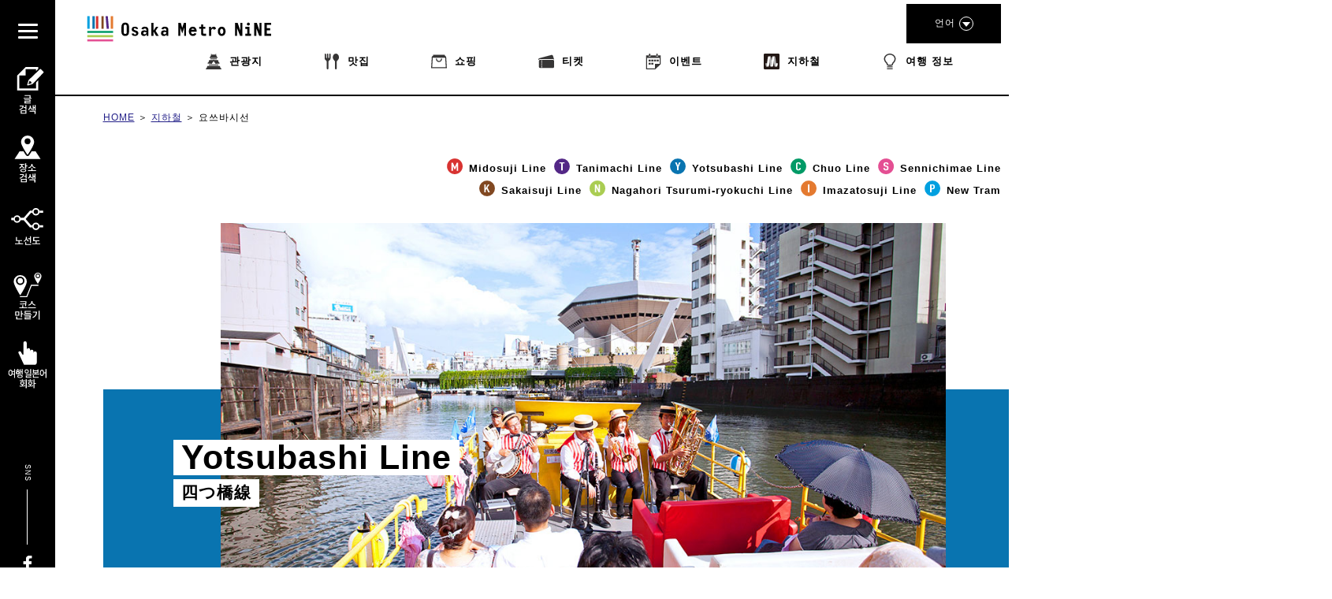

--- FILE ---
content_type: text/html; charset=UTF-8
request_url: https://metronine.osaka/ko/metro_station/yotsubashi/
body_size: 30802
content:
<!doctype html>
<html dir="ltr" lang="ko-KR" prefix="og: https://ogp.me/ns#">


<head>
	<!-- Global site tag (gtag.js) - Google Analytics -->
	<script async src="https://www.googletagmanager.com/gtag/js?id=UA-132032116-1"></script>
	<script>
	  window.dataLayer = window.dataLayer || [];
	  function gtag(){dataLayer.push(arguments);}
	  gtag('js', new Date());

	  gtag('config', 'UA-132032116-1');
	</script>
	<!-- Google Tag Manager -->
	<script>(function(w,d,s,l,i){w[l]=w[l]||[];w[l].push({'gtm.start':
	new Date().getTime(),event:'gtm.js'});var f=d.getElementsByTagName(s)[0],
	j=d.createElement(s),dl=l!='dataLayer'?'&l='+l:'';j.async=true;j.src=
	'https://www.googletagmanager.com/gtm.js?id='+i+dl;f.parentNode.insertBefore(j,f);
	})(window,document,'script','dataLayer','GTM-55ZDC69');</script>
	<!-- End Google Tag Manager -->
<meta http-equiv="X-UA-Compatible" content="IE=edge">
<meta charset="utf-8">
<meta name="viewport" content="width=device-width, initial-scale=1.0, minimum-scale=1.0, maximum-scale=2.0">
<title>요쓰바시선 | Osaka Metro NiNE</title>

	<link rel="apple-touch-icon" sizes="180x180" href="https://pic.k-cdn.media/static/favicons/apple-touch-icon.png">
	<link rel="icon" type="image/png" sizes="32x32" href="https://pic.k-cdn.media/static/favicons/favicon-32x32.png">
	<link rel="icon" type="image/png" sizes="16x16" href="https://pic.k-cdn.media/static/favicons/favicon-16x16.png">
	<link rel="manifest" href="https://pic.k-cdn.media/static/favicons/site.webmanifest">
	<link rel="mask-icon" href="https://pic.k-cdn.media/static/favicons/safari-pinned-tab.svg" color="#999999">
	<link rel="shortcut icon" href="https://pic.k-cdn.media/static/favicons/favicon.ico">
	<meta name="msapplication-TileColor" content="#ffffff">
	<meta name="msapplication-config" content="https://pic.k-cdn.media/static/favicons/browserconfig.xml">
	<meta name="theme-color" content="#ffffff">

<link rel="stylesheet" href="https://cdnjs.cloudflare.com/ajax/libs/bxslider/4.2.15/jquery.bxslider.min.css">
<!--<link rel="stylesheet" media="all" href="https://metronine.osaka/wp-content/themes/metro/js/lib/bxslider4/jquery.bxslider.css">-->
<link rel="stylesheet" href="https://indestructibletype-fonthosting.github.io/renner.css" type="text/css" charset="utf-8" />
<link rel="stylesheet" href="https://metronine.osaka/wp-content/themes/metro/style.css" type="text/css" charset="utf-8" />
	<link rel="stylesheet" media="all" href="https://metronine.osaka/wp-content/themes/metro/css/line.css">

<link rel="stylesheet" media="print" href="https://pic.k-cdn.media/static/css/extra/ko/css/print.css">

<!--<script defer type="text/javascript" src="https://metronine.osaka/wp-content/themes/metro/js/jquery-3.1.1.min.js" charset="utf-8"></script>-->
<script defer src="https://ajax.googleapis.com/ajax/libs/jquery/3.5.1/jquery.min.js"></script>
<!--<script defer type="text/javascript" src="https://metronine.osaka/wp-content/themes/metro/js/lib/bxslider4/jquery.bxslider.js" charset="utf-8"></script>-->
<script defer src="https://cdnjs.cloudflare.com/ajax/libs/bxslider/4.2.15/jquery.bxslider.min.js"></script>

<script defer type="text/javascript" src="https://metronine.osaka/wp-content/themes/metro/js/lib/bxslider4/vendor/jquery.easing.1.3.js" charset="utf-8"></script>
<script defer type="text/javascript" src="https://metronine.osaka/wp-content/themes/metro/js/pg-common.js" charset="utf-8"></script>

<script defer type="text/javascript" src="https://metronine.osaka/wp-content/themes/metro/js/pg-index.js" charset="utf-8"></script>

<link rel="stylesheet" media="all" href="https://metronine.osaka/wp-content/themes/metro/mod_style.css">


		<!-- All in One SEO 4.7.1.1 - aioseo.com -->
		<meta name="description" content="미도스지선보다 바다에 가까운 쪽을 달립니다. 노선 색깔은 파랑색. 역 번호에 사용된 노선 기호는 Yotsubashi Line의 Y입니다. 니시우메다역에서 스미노에코엔역을 잇는 요츠바시선은 미도스지선과 나란히 달리는 구간이 길어 혼마치역이나 난바역, 다이코쿠초역 등 환승역이 많은 노선. 히고바시역은 오사카 시립과학관과 국립 국제미술관에서 가장 가까운 역이고 미나미의 난바 Hatch는 미도스지선보다 요츠바시선이 더 편리합니다." />
		<meta name="robots" content="max-snippet:-1, max-image-preview:large, max-video-preview:-1" />
		<link rel="canonical" href="https://metronine.osaka/ko/metro_station/yotsubashi/" />
		<link rel="next" href="https://metronine.osaka/ko/metro_station/yotsubashi/page/2/" />
		<meta name="generator" content="All in One SEO (AIOSEO) 4.7.1.1" />
		<script type="application/ld+json" class="aioseo-schema">
			{"@context":"https:\/\/schema.org","@graph":[{"@type":"BreadcrumbList","@id":"https:\/\/metronine.osaka\/ko\/metro_station\/yotsubashi\/#breadcrumblist","itemListElement":[{"@type":"ListItem","@id":"https:\/\/metronine.osaka\/ko\/#listItem","position":1,"name":"Home","item":"https:\/\/metronine.osaka\/ko\/","nextItem":"https:\/\/metronine.osaka\/ko\/metro_station\/yotsubashi\/#listItem"},{"@type":"ListItem","@id":"https:\/\/metronine.osaka\/ko\/metro_station\/yotsubashi\/#listItem","position":2,"name":"\uc694\uce20\ubc14\uc2dc\uc120","previousItem":"https:\/\/metronine.osaka\/ko\/#listItem"}]},{"@type":"CollectionPage","@id":"https:\/\/metronine.osaka\/ko\/metro_station\/yotsubashi\/#collectionpage","url":"https:\/\/metronine.osaka\/ko\/metro_station\/yotsubashi\/","name":"\uc694\uce20\ubc14\uc2dc\uc120 | Osaka Metro NiNE","description":"\ubbf8\ub3c4\uc2a4\uc9c0\uc120\ubcf4\ub2e4 \ubc14\ub2e4\uc5d0 \uac00\uae4c\uc6b4 \ucabd\uc744 \ub2ec\ub9bd\ub2c8\ub2e4. \ub178\uc120 \uc0c9\uae54\uc740 \ud30c\ub791\uc0c9. \uc5ed \ubc88\ud638\uc5d0 \uc0ac\uc6a9\ub41c \ub178\uc120 \uae30\ud638\ub294 Yotsubashi Line\uc758 Y\uc785\ub2c8\ub2e4. \ub2c8\uc2dc\uc6b0\uba54\ub2e4\uc5ed\uc5d0\uc11c \uc2a4\ubbf8\ub178\uc5d0\ucf54\uc5d4\uc5ed\uc744 \uc787\ub294 \uc694\uce20\ubc14\uc2dc\uc120\uc740 \ubbf8\ub3c4\uc2a4\uc9c0\uc120\uacfc \ub098\ub780\ud788 \ub2ec\ub9ac\ub294 \uad6c\uac04\uc774 \uae38\uc5b4 \ud63c\ub9c8\uce58\uc5ed\uc774\ub098 \ub09c\ubc14\uc5ed, \ub2e4\uc774\ucf54\ucfe0\ucd08\uc5ed \ub4f1 \ud658\uc2b9\uc5ed\uc774 \ub9ce\uc740 \ub178\uc120. \ud788\uace0\ubc14\uc2dc\uc5ed\uc740 \uc624\uc0ac\uce74 \uc2dc\ub9bd\uacfc\ud559\uad00\uacfc \uad6d\ub9bd \uad6d\uc81c\ubbf8\uc220\uad00\uc5d0\uc11c \uac00\uc7a5 \uac00\uae4c\uc6b4 \uc5ed\uc774\uace0 \ubbf8\ub098\ubbf8\uc758 \ub09c\ubc14 Hatch\ub294 \ubbf8\ub3c4\uc2a4\uc9c0\uc120\ubcf4\ub2e4 \uc694\uce20\ubc14\uc2dc\uc120\uc774 \ub354 \ud3b8\ub9ac\ud569\ub2c8\ub2e4.","inLanguage":"ko-KR","isPartOf":{"@id":"https:\/\/metronine.osaka\/ko\/#website"},"breadcrumb":{"@id":"https:\/\/metronine.osaka\/ko\/metro_station\/yotsubashi\/#breadcrumblist"}},{"@type":"Organization","@id":"https:\/\/metronine.osaka\/ko\/#organization","name":"Osaka Metro NiNE","url":"https:\/\/metronine.osaka\/ko\/"},{"@type":"WebSite","@id":"https:\/\/metronine.osaka\/ko\/#website","url":"https:\/\/metronine.osaka\/ko\/","name":"Osaka Metro NiNE","inLanguage":"ko-KR","publisher":{"@id":"https:\/\/metronine.osaka\/ko\/#organization"}}]}
		</script>
		<!-- All in One SEO -->

<link rel='dns-prefetch' href='//static.addtoany.com' />
<script type="text/javascript">
/* <![CDATA[ */
window._wpemojiSettings = {"baseUrl":"https:\/\/s.w.org\/images\/core\/emoji\/15.0.3\/72x72\/","ext":".png","svgUrl":"https:\/\/s.w.org\/images\/core\/emoji\/15.0.3\/svg\/","svgExt":".svg","source":{"concatemoji":"https:\/\/metronine.osaka\/wp-includes\/js\/wp-emoji-release.min.js?ver=6.6.2"}};
/*! This file is auto-generated */
!function(i,n){var o,s,e;function c(e){try{var t={supportTests:e,timestamp:(new Date).valueOf()};sessionStorage.setItem(o,JSON.stringify(t))}catch(e){}}function p(e,t,n){e.clearRect(0,0,e.canvas.width,e.canvas.height),e.fillText(t,0,0);var t=new Uint32Array(e.getImageData(0,0,e.canvas.width,e.canvas.height).data),r=(e.clearRect(0,0,e.canvas.width,e.canvas.height),e.fillText(n,0,0),new Uint32Array(e.getImageData(0,0,e.canvas.width,e.canvas.height).data));return t.every(function(e,t){return e===r[t]})}function u(e,t,n){switch(t){case"flag":return n(e,"\ud83c\udff3\ufe0f\u200d\u26a7\ufe0f","\ud83c\udff3\ufe0f\u200b\u26a7\ufe0f")?!1:!n(e,"\ud83c\uddfa\ud83c\uddf3","\ud83c\uddfa\u200b\ud83c\uddf3")&&!n(e,"\ud83c\udff4\udb40\udc67\udb40\udc62\udb40\udc65\udb40\udc6e\udb40\udc67\udb40\udc7f","\ud83c\udff4\u200b\udb40\udc67\u200b\udb40\udc62\u200b\udb40\udc65\u200b\udb40\udc6e\u200b\udb40\udc67\u200b\udb40\udc7f");case"emoji":return!n(e,"\ud83d\udc26\u200d\u2b1b","\ud83d\udc26\u200b\u2b1b")}return!1}function f(e,t,n){var r="undefined"!=typeof WorkerGlobalScope&&self instanceof WorkerGlobalScope?new OffscreenCanvas(300,150):i.createElement("canvas"),a=r.getContext("2d",{willReadFrequently:!0}),o=(a.textBaseline="top",a.font="600 32px Arial",{});return e.forEach(function(e){o[e]=t(a,e,n)}),o}function t(e){var t=i.createElement("script");t.src=e,t.defer=!0,i.head.appendChild(t)}"undefined"!=typeof Promise&&(o="wpEmojiSettingsSupports",s=["flag","emoji"],n.supports={everything:!0,everythingExceptFlag:!0},e=new Promise(function(e){i.addEventListener("DOMContentLoaded",e,{once:!0})}),new Promise(function(t){var n=function(){try{var e=JSON.parse(sessionStorage.getItem(o));if("object"==typeof e&&"number"==typeof e.timestamp&&(new Date).valueOf()<e.timestamp+604800&&"object"==typeof e.supportTests)return e.supportTests}catch(e){}return null}();if(!n){if("undefined"!=typeof Worker&&"undefined"!=typeof OffscreenCanvas&&"undefined"!=typeof URL&&URL.createObjectURL&&"undefined"!=typeof Blob)try{var e="postMessage("+f.toString()+"("+[JSON.stringify(s),u.toString(),p.toString()].join(",")+"));",r=new Blob([e],{type:"text/javascript"}),a=new Worker(URL.createObjectURL(r),{name:"wpTestEmojiSupports"});return void(a.onmessage=function(e){c(n=e.data),a.terminate(),t(n)})}catch(e){}c(n=f(s,u,p))}t(n)}).then(function(e){for(var t in e)n.supports[t]=e[t],n.supports.everything=n.supports.everything&&n.supports[t],"flag"!==t&&(n.supports.everythingExceptFlag=n.supports.everythingExceptFlag&&n.supports[t]);n.supports.everythingExceptFlag=n.supports.everythingExceptFlag&&!n.supports.flag,n.DOMReady=!1,n.readyCallback=function(){n.DOMReady=!0}}).then(function(){return e}).then(function(){var e;n.supports.everything||(n.readyCallback(),(e=n.source||{}).concatemoji?t(e.concatemoji):e.wpemoji&&e.twemoji&&(t(e.twemoji),t(e.wpemoji)))}))}((window,document),window._wpemojiSettings);
/* ]]> */
</script>
<link rel='stylesheet' id='sbi_styles-css' href='https://metronine.osaka/wp-content/plugins/instagram-feed/css/sbi-styles.min.css?ver=6.5.0' type='text/css' media='all' />
<style id='wp-emoji-styles-inline-css' type='text/css'>

	img.wp-smiley, img.emoji {
		display: inline !important;
		border: none !important;
		box-shadow: none !important;
		height: 1em !important;
		width: 1em !important;
		margin: 0 0.07em !important;
		vertical-align: -0.1em !important;
		background: none !important;
		padding: 0 !important;
	}
</style>
<link rel='stylesheet' id='wp-block-library-css' href='https://metronine.osaka/wp-includes/css/dist/block-library/style.min.css?ver=6.6.2' type='text/css' media='all' />
<style id='classic-theme-styles-inline-css' type='text/css'>
/*! This file is auto-generated */
.wp-block-button__link{color:#fff;background-color:#32373c;border-radius:9999px;box-shadow:none;text-decoration:none;padding:calc(.667em + 2px) calc(1.333em + 2px);font-size:1.125em}.wp-block-file__button{background:#32373c;color:#fff;text-decoration:none}
</style>
<style id='global-styles-inline-css' type='text/css'>
:root{--wp--preset--aspect-ratio--square: 1;--wp--preset--aspect-ratio--4-3: 4/3;--wp--preset--aspect-ratio--3-4: 3/4;--wp--preset--aspect-ratio--3-2: 3/2;--wp--preset--aspect-ratio--2-3: 2/3;--wp--preset--aspect-ratio--16-9: 16/9;--wp--preset--aspect-ratio--9-16: 9/16;--wp--preset--color--black: #000000;--wp--preset--color--cyan-bluish-gray: #abb8c3;--wp--preset--color--white: #ffffff;--wp--preset--color--pale-pink: #f78da7;--wp--preset--color--vivid-red: #cf2e2e;--wp--preset--color--luminous-vivid-orange: #ff6900;--wp--preset--color--luminous-vivid-amber: #fcb900;--wp--preset--color--light-green-cyan: #7bdcb5;--wp--preset--color--vivid-green-cyan: #00d084;--wp--preset--color--pale-cyan-blue: #8ed1fc;--wp--preset--color--vivid-cyan-blue: #0693e3;--wp--preset--color--vivid-purple: #9b51e0;--wp--preset--gradient--vivid-cyan-blue-to-vivid-purple: linear-gradient(135deg,rgba(6,147,227,1) 0%,rgb(155,81,224) 100%);--wp--preset--gradient--light-green-cyan-to-vivid-green-cyan: linear-gradient(135deg,rgb(122,220,180) 0%,rgb(0,208,130) 100%);--wp--preset--gradient--luminous-vivid-amber-to-luminous-vivid-orange: linear-gradient(135deg,rgba(252,185,0,1) 0%,rgba(255,105,0,1) 100%);--wp--preset--gradient--luminous-vivid-orange-to-vivid-red: linear-gradient(135deg,rgba(255,105,0,1) 0%,rgb(207,46,46) 100%);--wp--preset--gradient--very-light-gray-to-cyan-bluish-gray: linear-gradient(135deg,rgb(238,238,238) 0%,rgb(169,184,195) 100%);--wp--preset--gradient--cool-to-warm-spectrum: linear-gradient(135deg,rgb(74,234,220) 0%,rgb(151,120,209) 20%,rgb(207,42,186) 40%,rgb(238,44,130) 60%,rgb(251,105,98) 80%,rgb(254,248,76) 100%);--wp--preset--gradient--blush-light-purple: linear-gradient(135deg,rgb(255,206,236) 0%,rgb(152,150,240) 100%);--wp--preset--gradient--blush-bordeaux: linear-gradient(135deg,rgb(254,205,165) 0%,rgb(254,45,45) 50%,rgb(107,0,62) 100%);--wp--preset--gradient--luminous-dusk: linear-gradient(135deg,rgb(255,203,112) 0%,rgb(199,81,192) 50%,rgb(65,88,208) 100%);--wp--preset--gradient--pale-ocean: linear-gradient(135deg,rgb(255,245,203) 0%,rgb(182,227,212) 50%,rgb(51,167,181) 100%);--wp--preset--gradient--electric-grass: linear-gradient(135deg,rgb(202,248,128) 0%,rgb(113,206,126) 100%);--wp--preset--gradient--midnight: linear-gradient(135deg,rgb(2,3,129) 0%,rgb(40,116,252) 100%);--wp--preset--font-size--small: 13px;--wp--preset--font-size--medium: 20px;--wp--preset--font-size--large: 36px;--wp--preset--font-size--x-large: 42px;--wp--preset--spacing--20: 0.44rem;--wp--preset--spacing--30: 0.67rem;--wp--preset--spacing--40: 1rem;--wp--preset--spacing--50: 1.5rem;--wp--preset--spacing--60: 2.25rem;--wp--preset--spacing--70: 3.38rem;--wp--preset--spacing--80: 5.06rem;--wp--preset--shadow--natural: 6px 6px 9px rgba(0, 0, 0, 0.2);--wp--preset--shadow--deep: 12px 12px 50px rgba(0, 0, 0, 0.4);--wp--preset--shadow--sharp: 6px 6px 0px rgba(0, 0, 0, 0.2);--wp--preset--shadow--outlined: 6px 6px 0px -3px rgba(255, 255, 255, 1), 6px 6px rgba(0, 0, 0, 1);--wp--preset--shadow--crisp: 6px 6px 0px rgba(0, 0, 0, 1);}:where(.is-layout-flex){gap: 0.5em;}:where(.is-layout-grid){gap: 0.5em;}body .is-layout-flex{display: flex;}.is-layout-flex{flex-wrap: wrap;align-items: center;}.is-layout-flex > :is(*, div){margin: 0;}body .is-layout-grid{display: grid;}.is-layout-grid > :is(*, div){margin: 0;}:where(.wp-block-columns.is-layout-flex){gap: 2em;}:where(.wp-block-columns.is-layout-grid){gap: 2em;}:where(.wp-block-post-template.is-layout-flex){gap: 1.25em;}:where(.wp-block-post-template.is-layout-grid){gap: 1.25em;}.has-black-color{color: var(--wp--preset--color--black) !important;}.has-cyan-bluish-gray-color{color: var(--wp--preset--color--cyan-bluish-gray) !important;}.has-white-color{color: var(--wp--preset--color--white) !important;}.has-pale-pink-color{color: var(--wp--preset--color--pale-pink) !important;}.has-vivid-red-color{color: var(--wp--preset--color--vivid-red) !important;}.has-luminous-vivid-orange-color{color: var(--wp--preset--color--luminous-vivid-orange) !important;}.has-luminous-vivid-amber-color{color: var(--wp--preset--color--luminous-vivid-amber) !important;}.has-light-green-cyan-color{color: var(--wp--preset--color--light-green-cyan) !important;}.has-vivid-green-cyan-color{color: var(--wp--preset--color--vivid-green-cyan) !important;}.has-pale-cyan-blue-color{color: var(--wp--preset--color--pale-cyan-blue) !important;}.has-vivid-cyan-blue-color{color: var(--wp--preset--color--vivid-cyan-blue) !important;}.has-vivid-purple-color{color: var(--wp--preset--color--vivid-purple) !important;}.has-black-background-color{background-color: var(--wp--preset--color--black) !important;}.has-cyan-bluish-gray-background-color{background-color: var(--wp--preset--color--cyan-bluish-gray) !important;}.has-white-background-color{background-color: var(--wp--preset--color--white) !important;}.has-pale-pink-background-color{background-color: var(--wp--preset--color--pale-pink) !important;}.has-vivid-red-background-color{background-color: var(--wp--preset--color--vivid-red) !important;}.has-luminous-vivid-orange-background-color{background-color: var(--wp--preset--color--luminous-vivid-orange) !important;}.has-luminous-vivid-amber-background-color{background-color: var(--wp--preset--color--luminous-vivid-amber) !important;}.has-light-green-cyan-background-color{background-color: var(--wp--preset--color--light-green-cyan) !important;}.has-vivid-green-cyan-background-color{background-color: var(--wp--preset--color--vivid-green-cyan) !important;}.has-pale-cyan-blue-background-color{background-color: var(--wp--preset--color--pale-cyan-blue) !important;}.has-vivid-cyan-blue-background-color{background-color: var(--wp--preset--color--vivid-cyan-blue) !important;}.has-vivid-purple-background-color{background-color: var(--wp--preset--color--vivid-purple) !important;}.has-black-border-color{border-color: var(--wp--preset--color--black) !important;}.has-cyan-bluish-gray-border-color{border-color: var(--wp--preset--color--cyan-bluish-gray) !important;}.has-white-border-color{border-color: var(--wp--preset--color--white) !important;}.has-pale-pink-border-color{border-color: var(--wp--preset--color--pale-pink) !important;}.has-vivid-red-border-color{border-color: var(--wp--preset--color--vivid-red) !important;}.has-luminous-vivid-orange-border-color{border-color: var(--wp--preset--color--luminous-vivid-orange) !important;}.has-luminous-vivid-amber-border-color{border-color: var(--wp--preset--color--luminous-vivid-amber) !important;}.has-light-green-cyan-border-color{border-color: var(--wp--preset--color--light-green-cyan) !important;}.has-vivid-green-cyan-border-color{border-color: var(--wp--preset--color--vivid-green-cyan) !important;}.has-pale-cyan-blue-border-color{border-color: var(--wp--preset--color--pale-cyan-blue) !important;}.has-vivid-cyan-blue-border-color{border-color: var(--wp--preset--color--vivid-cyan-blue) !important;}.has-vivid-purple-border-color{border-color: var(--wp--preset--color--vivid-purple) !important;}.has-vivid-cyan-blue-to-vivid-purple-gradient-background{background: var(--wp--preset--gradient--vivid-cyan-blue-to-vivid-purple) !important;}.has-light-green-cyan-to-vivid-green-cyan-gradient-background{background: var(--wp--preset--gradient--light-green-cyan-to-vivid-green-cyan) !important;}.has-luminous-vivid-amber-to-luminous-vivid-orange-gradient-background{background: var(--wp--preset--gradient--luminous-vivid-amber-to-luminous-vivid-orange) !important;}.has-luminous-vivid-orange-to-vivid-red-gradient-background{background: var(--wp--preset--gradient--luminous-vivid-orange-to-vivid-red) !important;}.has-very-light-gray-to-cyan-bluish-gray-gradient-background{background: var(--wp--preset--gradient--very-light-gray-to-cyan-bluish-gray) !important;}.has-cool-to-warm-spectrum-gradient-background{background: var(--wp--preset--gradient--cool-to-warm-spectrum) !important;}.has-blush-light-purple-gradient-background{background: var(--wp--preset--gradient--blush-light-purple) !important;}.has-blush-bordeaux-gradient-background{background: var(--wp--preset--gradient--blush-bordeaux) !important;}.has-luminous-dusk-gradient-background{background: var(--wp--preset--gradient--luminous-dusk) !important;}.has-pale-ocean-gradient-background{background: var(--wp--preset--gradient--pale-ocean) !important;}.has-electric-grass-gradient-background{background: var(--wp--preset--gradient--electric-grass) !important;}.has-midnight-gradient-background{background: var(--wp--preset--gradient--midnight) !important;}.has-small-font-size{font-size: var(--wp--preset--font-size--small) !important;}.has-medium-font-size{font-size: var(--wp--preset--font-size--medium) !important;}.has-large-font-size{font-size: var(--wp--preset--font-size--large) !important;}.has-x-large-font-size{font-size: var(--wp--preset--font-size--x-large) !important;}
:where(.wp-block-post-template.is-layout-flex){gap: 1.25em;}:where(.wp-block-post-template.is-layout-grid){gap: 1.25em;}
:where(.wp-block-columns.is-layout-flex){gap: 2em;}:where(.wp-block-columns.is-layout-grid){gap: 2em;}
:root :where(.wp-block-pullquote){font-size: 1.5em;line-height: 1.6;}
</style>
<link rel='stylesheet' id='addtoany-css' href='https://metronine.osaka/wp-content/plugins/add-to-any/addtoany.min.css?ver=1.16' type='text/css' media='all' />
<script type="text/javascript" src="https://metronine.osaka/wp-includes/js/jquery/jquery.min.js?ver=3.7.1" id="jquery-core-js"></script>
<script type="text/javascript" src="https://metronine.osaka/wp-includes/js/jquery/jquery-migrate.min.js?ver=3.4.1" id="jquery-migrate-js"></script>
<script type="text/javascript" src="https://metronine.osaka/wp-content/themes/metro/js/scripts.js?ver=1.0.0" id="html5blankscripts-js"></script>
<script type="text/javascript" id="addtoany-core-js-before">
/* <![CDATA[ */
window.a2a_config=window.a2a_config||{};a2a_config.callbacks=[];a2a_config.overlays=[];a2a_config.templates={};a2a_localize = {
	Share: "Share",
	Save: "Save",
	Subscribe: "Subscribe",
	Email: "Email",
	Bookmark: "Bookmark",
	ShowAll: "Show all",
	ShowLess: "Show less",
	FindServices: "Find service(s)",
	FindAnyServiceToAddTo: "Instantly find any service to add to",
	PoweredBy: "Powered by",
	ShareViaEmail: "Share via email",
	SubscribeViaEmail: "Subscribe via email",
	BookmarkInYourBrowser: "Bookmark in your browser",
	BookmarkInstructions: "Press Ctrl+D or \u2318+D to bookmark this page",
	AddToYourFavorites: "Add to your favorites",
	SendFromWebOrProgram: "Send from any email address or email program",
	EmailProgram: "Email program",
	More: "More&#8230;",
	ThanksForSharing: "Thanks for sharing!",
	ThanksForFollowing: "Thanks for following!"
};
/* ]]> */
</script>
<script type="text/javascript" defer src="https://static.addtoany.com/menu/page.js" id="addtoany-core-js"></script>
<script type="text/javascript" defer src="https://metronine.osaka/wp-content/plugins/add-to-any/addtoany.min.js?ver=1.1" id="addtoany-jquery-js"></script>
<link rel="https://api.w.org/" href="https://metronine.osaka/ko/wp-json/" /><style>
.qtranxs_flag_ja {background-image: url(https://metronine.osaka/wp-content/plugins/qtranslate-xt/flags/jp.png); background-repeat: no-repeat;}
.qtranxs_flag_en {background-image: url(https://metronine.osaka/wp-content/plugins/qtranslate-xt/flags/gb.png); background-repeat: no-repeat;}
.qtranxs_flag_zh {background-image: url(https://metronine.osaka/wp-content/plugins/qtranslate-xt/flags/cn.png); background-repeat: no-repeat;}
.qtranxs_flag_tw {background-image: url(https://metronine.osaka/wp-content/plugins/qtranslate-xt/flags/tw.png); background-repeat: no-repeat;}
.qtranxs_flag_ko {background-image: url(https://metronine.osaka/wp-content/plugins/qtranslate-xt/flags/kr.png); background-repeat: no-repeat;}
.qtranxs_flag_th {background-image: url(https://metronine.osaka/wp-content/plugins/qtranslate-xt/flags/th.png); background-repeat: no-repeat;}
</style>
<link hreflang="ja" href="https://metronine.osaka/ja/metro_station/yotsubashi/" rel="alternate" />
<link hreflang="en" href="https://metronine.osaka/en/metro_station/yotsubashi/" rel="alternate" />
<link hreflang="zh" href="https://metronine.osaka/zh/metro_station/yotsubashi/" rel="alternate" />
<link hreflang="tw" href="https://metronine.osaka/tw/metro_station/yotsubashi/" rel="alternate" />
<link hreflang="ko" href="https://metronine.osaka/ko/metro_station/yotsubashi/" rel="alternate" />
<link hreflang="th" href="https://metronine.osaka/th/metro_station/yotsubashi/" rel="alternate" />
<link hreflang="x-default" href="https://metronine.osaka/metro_station/yotsubashi/" rel="alternate" />
<meta name="generator" content="qTranslate-XT 3.15.2" />
</head>

<body class="lang-ko line-detail line-common ">
<!-- Google Tag Manager (noscript) -->
<noscript><iframe src="https://www.googletagmanager.com/ns.html?id=GTM-55ZDC69"
height="0" width="0" style="display:none;visibility:hidden"></iframe></noscript>
<!-- End Google Tag Manager (noscript) -->
<header>
	<div class="header-body clearfix">
		<div class="header-left">
			<div class="title-logo-wrap clearfix">

									<div class="title-logo pc-contents"><a href="https://metronine.osaka/ko/"><svg version="1.1" xmlns="http://www.w3.org/2000/svg" xmlns:xlink="http://www.w3.org/1999/xlink" x="0px" y="0px" viewBox="0 0 704.867 127.561" style="enable-background:new 0 0 704.867 127.561" xml:space="preserve">
<g>
	<desc>Osaka Metro NiNE</desc>
	<path d="M175.202,75.349c0,4.938-1.212,8.764-3.635,11.479c-2.425,2.717-5.881,4.074-10.371,4.074
		c-4.669,0-8.194-1.416-10.573-4.244c-2.378-2.826-3.569-6.598-3.569-11.311V56.36c0-4.758,1.191-8.553,3.569-11.383
		s5.903-4.238,10.573-4.238c4.489,0,7.945,1.357,10.371,4.068c2.423,2.719,3.635,6.569,3.635,11.553V75.349z M155.34,76.626
		c0,2.381,0.559,4.123,1.681,5.219c1.121,1.104,2.513,1.65,4.176,1.65c1.618,0,2.984-0.572,4.11-1.715
		c1.118-1.148,1.68-2.865,1.68-5.154V55.01c0-2.291-0.563-4.006-1.68-5.147c-1.126-1.146-2.492-1.721-4.11-1.721
		c-1.663,0-3.055,0.565-4.176,1.686c-1.122,1.123-1.681,2.85-1.681,5.185V76.626z M210.149,80.062c0,1.657-0.314,3.149-0.943,4.479
		c-0.628,1.324-1.494,2.455-2.59,3.398c-1.104,0.942-2.426,1.672-3.975,2.192c-1.55,0.511-3.244,0.771-5.086,0.771
		c-3.814,0-6.809-0.771-8.987-2.324c-2.177-1.547-3.31-3.938-3.401-7.172h8.216c0,1.305,0.38,2.266,1.144,2.896
		c0.763,0.63,1.837,0.943,3.232,0.943c1.66,0,2.792-0.358,3.398-1.08c0.606-0.715,0.913-1.455,0.913-2.221
		c0-1.029-0.34-1.896-1.012-2.592c-0.675-0.697-1.91-1.427-3.704-2.191c-1.706-0.672-3.277-1.309-4.712-1.916
		c-1.436-0.606-2.762-1.402-3.971-2.389c-1.038-0.813-1.856-1.787-2.462-2.931c-0.603-1.149-0.906-2.436-0.906-3.875
		c0-1.754,0.314-3.264,0.942-4.543c0.629-1.276,1.483-2.336,2.557-3.161c1.078-0.834,2.36-1.439,3.84-1.822
		c1.479-0.377,3.072-0.572,4.782-0.572c3.143,0,5.802,0.752,7.979,2.254c2.178,1.504,3.441,3.697,3.803,6.57h-7.946
		c-0.087-1.17-0.459-2.055-1.11-2.662c-0.65-0.605-1.717-0.91-3.2-0.91c-1.436,0-2.455,0.314-3.062,0.943
		c-0.606,0.631-0.91,1.348-0.91,2.149c0,1.127,0.347,2.004,1.045,2.634c0.694,0.627,1.983,1.346,3.869,2.153
		c2.294,0.941,4.121,1.703,5.491,2.287c1.37,0.584,2.502,1.189,3.402,1.82c1.03,0.672,1.848,1.57,2.454,2.69
		C209.846,77.007,210.149,78.403,210.149,80.062z M247.518,90.229h-6.934v-5.791c-0.764,1.748-1.896,3.268-3.398,4.545
		c-1.505,1.278-3.492,1.92-5.962,1.92c-1.973,0-3.661-0.262-5.049-0.771c-1.396-0.521-2.528-1.235-3.401-2.157
		c-0.874-0.92-1.517-2.021-1.918-3.304c-0.406-1.276-0.606-2.703-0.606-4.272c0-3.64,0.898-6.308,2.692-8.015
		c1.794-1.7,4.49-2.557,8.081-2.557c2.422,0,4.307,0.166,5.655,0.504c1.348,0.334,2.377,0.816,3.098,1.443v-3.629
		c0-1.754-0.504-3.101-1.517-4.043c-1.008-0.939-2.389-1.416-4.143-1.416c-2.736,0-4.529,1.235-5.384,3.705l-7.138-2.289
		c0.497-1.57,1.19-2.886,2.089-3.941c0.899-1.055,1.907-1.893,3.029-2.522c1.121-0.628,2.323-1.066,3.606-1.316
		c1.278-0.242,2.52-0.367,3.733-0.367c2.425,0,4.49,0.283,6.196,0.844c1.706,0.563,3.098,1.365,4.176,2.423
		c1.078,1.057,1.86,2.323,2.356,3.805c0.493,1.481,0.738,3.119,0.738,4.916L247.518,90.229L247.518,90.229z M239.777,77.366
		c-0.677-0.402-1.527-0.762-2.561-1.074c-1.031-0.313-2.13-0.473-3.296-0.473c-1.979,0-3.382,0.436-4.208,1.313
		c-0.833,0.877-1.25,1.966-1.25,3.267c0,1.481,0.46,2.551,1.381,3.199c0.92,0.651,2.166,0.973,3.741,0.973
		c1.388,0,2.667-0.504,3.836-1.512c1.169-1.011,1.951-2.142,2.357-3.402V77.366z M285.768,90.229h-9.761l-9.429-16.16v16.16h-7.811
		V41.411h7.811v29.424l9.29-14.141h8.486L274.318,71.44L285.768,90.229z M321.927,90.229h-6.933v-5.791
		c-0.769,1.748-1.899,3.268-3.402,4.545c-1.504,1.278-3.489,1.92-5.958,1.92c-1.977,0-3.66-0.262-5.048-0.771
		c-1.396-0.521-2.528-1.235-3.405-2.157c-0.873-0.92-1.512-2.021-1.918-3.304c-0.405-1.276-0.606-2.703-0.606-4.272
		c0-3.64,0.899-6.308,2.692-8.015c1.796-1.7,4.49-2.557,8.081-2.557c2.425,0,4.312,0.166,5.655,0.504
		c1.352,0.334,2.382,0.816,3.098,1.443v-3.629c0-1.754-0.504-3.101-1.512-4.043c-1.008-0.939-2.39-1.416-4.143-1.416
		c-2.741,0-4.535,1.235-5.387,3.705l-7.138-2.289c0.492-1.57,1.191-2.886,2.089-3.941c0.896-1.055,1.907-1.893,3.025-2.522
		c1.125-0.628,2.324-1.066,3.605-1.316c1.278-0.242,2.524-0.367,3.737-0.367c2.425,0,4.486,0.283,6.196,0.844
		c1.702,0.563,3.097,1.365,4.171,2.423c1.078,1.057,1.863,2.323,2.359,3.805c0.489,1.481,0.737,3.119,0.737,4.916v22.287H321.927z
		 M314.182,77.366c-0.672-0.402-1.525-0.762-2.558-1.074c-1.03-0.313-2.134-0.473-3.298-0.473c-1.978,0-3.38,0.436-4.208,1.313
		c-0.83,0.877-1.246,1.966-1.246,3.267c0,1.481,0.46,2.551,1.381,3.199c0.921,0.651,2.163,0.973,3.737,0.973
		c1.391,0,2.669-0.504,3.839-1.512c1.166-1.011,1.952-2.142,2.353-3.402V77.366z M387.849,90.229h-7.135V60.267l-7.072,21.407
		l-7.072-21.407V90.23h-7.271V41.411h8.82l5.523,18.783l5.99-18.783h8.215v48.818H387.849z M462.253,90.229h-9.762
		c-3.098,0-5.311-0.742-6.635-2.226c-1.32-1.479-1.986-3.744-1.986-6.801V63.901h-7.27v-7.207h7.27v-9.228h7.746v9.228h7.744v7.207
		h-7.744v15.35c0,0.99,0.188,1.752,0.568,2.293c0.389,0.535,1.09,0.808,2.127,0.808h7.941V90.229L462.253,90.229z M490.941,55.954
		c2.557,0,4.537,0.73,5.926,2.188c1.389,1.461,2.176,3.332,2.359,5.621l-7.746,3.905c-0.584-2.602-1.818-3.905-4.287-3.905
		c-3.393,0-5.742,4.366-5.742,7.045V90.23h-7.887V56.694h7.41v7.34c1.256-2.963,2.695-5.051,4.311-6.26
		C486.902,56.56,488.785,55.954,490.941,55.954z M535.115,73.464c0,2.47-0.352,4.771-1.043,6.898
		c-0.695,2.133-1.676,3.975-2.932,5.522c-1.256,1.55-2.77,2.771-4.545,3.666c-1.775,0.9-3.711,1.353-5.822,1.353
		c-2.156,0-4.137-0.438-5.926-1.314c-1.797-0.877-3.326-2.09-4.582-3.637c-1.258-1.549-2.234-3.389-2.93-5.521
		c-0.695-2.13-1.045-4.453-1.045-6.968c0-2.469,0.336-4.772,1.016-6.903c0.674-2.134,1.637-3.982,2.895-5.554
		c1.256-1.571,2.785-2.805,4.58-3.702c1.791-0.9,3.793-1.351,5.992-1.351c2.154,0,4.111,0.449,5.889,1.351
		c1.773,0.897,3.281,2.141,4.516,3.731c1.236,1.596,2.199,3.459,2.895,5.59C534.763,68.757,535.115,71.038,535.115,73.464z
		 M526.968,73.464c0-2.825-0.578-5.149-1.717-6.971c-1.146-1.82-2.639-2.729-4.479-2.729c-0.943,0-1.814,0.25-2.596,0.743
		c-0.789,0.496-1.447,1.177-1.986,2.054c-0.541,0.877-0.949,1.905-1.242,3.098c-0.293,1.191-0.438,2.48-0.438,3.873
		c0,1.346,0.152,2.613,0.469,3.807c0.313,1.188,0.752,2.207,1.313,3.062c0.564,0.854,1.221,1.526,1.988,2.021
		c0.76,0.494,1.592,0.742,2.492,0.742c1.883,0,3.389-0.897,4.506-2.697C526.406,78.669,526.968,76.337,526.968,73.464z
		 M597.804,90.229h-8.557l-11.105-28.554v28.554h-7.949V41.411h9.967l9.9,28.549V41.411h7.744V90.229L597.804,90.229z
		 M669.181,90.229h-8.557l-11.105-28.554v28.554h-7.947V41.411h9.965l9.898,28.549V41.411h7.746V90.229L669.181,90.229z
		 M704.867,90.229h-24.777V41.411h24.775v7.742h-16.088v12.459h12.729v7.877h-12.729v12.523h16.088v8.217H704.867z M413.708,83.767
		c-2.156,0-3.852-0.699-5.086-2.093c-1.236-1.387-1.963-3.567-2.189-6.53h21.277c-0.176-6.146-1.514-10.888-4.006-14.207
		c-2.49-3.32-6.004-4.982-10.535-4.982c-2.201,0-4.209,0.406-6.027,1.211c-1.818,0.81-3.391,1.963-4.713,3.469
		c-1.326,1.505-2.359,3.357-3.1,5.558c-0.74,2.199-1.109,4.69-1.109,7.471c0,2.562,0.369,4.896,1.109,7.008
		c0.74,2.111,1.771,3.927,3.1,5.449c1.322,1.527,2.914,2.709,4.779,3.537c1.861,0.832,3.914,1.248,6.158,1.248
		c3.141,0,5.838-0.744,8.08-2.225c2.244-1.478,3.955-3.724,5.123-6.732l-7.475-1.818C418.058,82.552,416.263,83.767,413.708,83.767z
		 M408.384,65.384c1.168-1.481,2.783-2.221,4.852-2.221c1.887,0,3.439,0.738,4.68,2.221c0.563,0.679,0.99,1.496,1.314,2.437h-12.137
		C407.435,66.88,407.851,66.062,408.384,65.384z M630.392,90.229h-21.408v-7.812h7.27V64.507h-7.27v-7.813H624v25.725h6.393V90.229
		L630.392,90.229z M620.103,40.657c-3.047,0-5.51,2.467-5.51,5.506c0,3.041,2.463,5.504,5.51,5.504c3.039,0,5.504-2.463,5.504-5.504
		C625.607,43.124,623.142,40.657,620.103,40.657z"/>
</g>
<g>
	<g>
		<g>
			<path style="fill:#0974B0;" d="M47.301,63.14c0,0.354-0.289,0.643-0.643,0.643h-7.163c-0.354,0-0.644-0.289-0.644-0.643V16.603
				c0-0.353,0.289-0.641,0.644-0.641h7.163c0.353,0,0.643,0.288,0.643,0.641V63.14z"/>
			<path style="fill:#00A0E0;" d="M28.402,63.14c0,0.354-0.288,0.643-0.643,0.643h-7.165c-0.353,0-0.644-0.289-0.644-0.643V16.603
				c0-0.353,0.289-0.641,0.644-0.641h7.165c0.353,0,0.643,0.288,0.643,0.641V63.14z"/>
			<path style="fill:#D83331;" d="M60.604,63.14c0,0.354-0.289,0.643-0.643,0.643h-7.162c-0.353,0-0.644-0.289-0.644-0.643V16.603
				c0-0.353,0.29-0.641,0.644-0.641h7.162c0.353,0,0.643,0.288,0.643,0.641V63.14z"/>
			<path style="fill:#814821;" d="M80.785,63.14c0,0.354-0.289,0.643-0.643,0.643h-7.166c-0.353,0-0.643-0.289-0.643-0.643V16.603
				c0-0.353,0.289-0.641,0.643-0.641h7.166c0.353,0,0.643,0.288,0.643,0.641V63.14z"/>
			<path style="fill:#532786;" d="M100.383,63.143c0.03,0.352-0.234,0.64-0.587,0.64h-7.161c-0.353,0-0.669-0.288-0.7-0.64
				L87.86,16.601c-0.031-0.352,0.233-0.639,0.587-0.639h7.173c0.353,0,0.668,0.287,0.698,0.639L100.383,63.143z"/>
			<path style="fill:#E47A30;" d="M115.599,63.14c0,0.354-0.289,0.643-0.644,0.643h-7.16c-0.353,0-0.644-0.289-0.644-0.643V16.603
				c0-0.353,0.29-0.641,0.644-0.641h7.16c0.354,0,0.644,0.288,0.644,0.641V63.14z"/>
			<path style="fill:#AACD52;" d="M115.007,87.667c0.326,0,0.592,0.268,0.592,0.592v6.783c0,0.326-0.266,0.592-0.592,0.592H20.544
				c-0.325,0-0.592-0.266-0.592-0.592v-6.783c0-0.324,0.267-0.592,0.592-0.592H115.007z"/>
			<path style="fill:#E44F93;" d="M115.007,103.632c0.326,0,0.592,0.266,0.592,0.592v6.789c0,0.324-0.266,0.59-0.592,0.59H20.544
				c-0.325,0-0.592-0.266-0.592-0.59v-6.789c0-0.326,0.267-0.592,0.592-0.592H115.007z"/>
			<path style="fill:#009A66;" d="M115.007,71.692c0.326,0,0.592,0.266,0.592,0.592v6.785c0,0.324-0.266,0.592-0.592,0.592H20.544
				c-0.325,0-0.592-0.268-0.592-0.592v-6.785c0-0.326,0.267-0.592,0.592-0.592H115.007z"/>
		</g>
	</g>
</g>
</svg></a></div>
					<div class="title-logo sp-contents"><a href="https://metronine.osaka/ko/"><svg class="logo" version="1.1" xmlns="http://www.w3.org/2000/svg" xmlns:xlink="http://www.w3.org/1999/xlink" x="0px" y="0px" viewBox="0 0 704.866 127.56" enable-background="new 0 0 704.866 127.56" xml:space="preserve">
	<g><desc>Osaka Metro NiNE</desc></g>
	<path d="M175.202,75.349c0,4.939-1.212,8.764-3.635,11.48c-2.425,2.717-5.881,4.074-10.371,4.074c-4.669,0-8.194-1.416-10.573-4.244
		c-2.378-2.826-3.569-6.598-3.569-11.311V56.36c0-4.758,1.191-8.553,3.569-11.383s5.903-4.238,10.573-4.238
		c4.489,0,7.945,1.357,10.371,4.068c2.423,2.719,3.635,6.57,3.635,11.553V75.349z M155.34,76.626c0,2.381,0.559,4.123,1.681,5.219
		c1.121,1.104,2.513,1.65,4.176,1.65c1.618,0,2.984-0.572,4.11-1.715c1.118-1.148,1.68-2.865,1.68-5.154V55.011
		c0-2.291-0.563-4.006-1.68-5.148c-1.126-1.145-2.492-1.721-4.11-1.721c-1.663,0-3.055,0.566-4.176,1.686
		c-1.122,1.123-1.681,2.85-1.681,5.184V76.626z M210.149,80.062c0,1.658-0.314,3.15-0.943,4.479c-0.628,1.324-1.494,2.455-2.59,3.398
		c-1.104,0.943-2.426,1.672-3.975,2.193c-1.55,0.51-3.244,0.771-5.086,0.771c-3.814,0-6.809-0.771-8.987-2.324
		c-2.177-1.547-3.31-3.939-3.401-7.172h8.216c0,1.305,0.38,2.266,1.144,2.896c0.763,0.629,1.837,0.943,3.232,0.943
		c1.66,0,2.792-0.359,3.398-1.08c0.606-0.715,0.913-1.455,0.913-2.221c0-1.029-0.34-1.896-1.012-2.592
		c-0.675-0.697-1.91-1.426-3.704-2.191c-1.706-0.672-3.277-1.309-4.712-1.916c-1.436-0.607-2.762-1.402-3.971-2.389
		c-1.038-0.813-1.856-1.787-2.462-2.93c-0.603-1.15-0.906-2.436-0.906-3.875c0-1.754,0.314-3.264,0.942-4.543
		c0.629-1.277,1.483-2.336,2.557-3.162c1.078-0.834,2.36-1.439,3.84-1.822c1.479-0.377,3.072-0.572,4.782-0.572
		c3.143,0,5.802,0.752,7.979,2.254c2.178,1.504,3.441,3.697,3.803,6.57h-7.946c-0.087-1.17-0.459-2.055-1.11-2.662
		c-0.65-0.605-1.717-0.91-3.2-0.91c-1.436,0-2.455,0.314-3.062,0.943c-0.606,0.631-0.91,1.348-0.91,2.15
		c0,1.127,0.347,2.004,1.045,2.633c0.694,0.627,1.983,1.346,3.869,2.154c2.294,0.941,4.121,1.703,5.491,2.287
		c1.37,0.584,2.502,1.189,3.402,1.82c1.03,0.672,1.848,1.57,2.454,2.691C209.846,77.007,210.149,78.403,210.149,80.062z
		 M247.518,90.229h-6.934v-5.791c-0.764,1.748-1.896,3.268-3.398,4.545c-1.505,1.279-3.492,1.92-5.962,1.92
		c-1.973,0-3.661-0.262-5.049-0.771c-1.396-0.521-2.528-1.236-3.401-2.158c-0.874-0.92-1.517-2.021-1.918-3.303
		c-0.406-1.277-0.606-2.703-0.606-4.273c0-3.639,0.898-6.307,2.692-8.014c1.794-1.701,4.49-2.557,8.081-2.557
		c2.422,0,4.307,0.166,5.655,0.504c1.348,0.334,2.377,0.816,3.098,1.443v-3.629c0-1.754-0.504-3.1-1.517-4.043
		c-1.008-0.939-2.389-1.416-4.143-1.416c-2.736,0-4.529,1.236-5.384,3.705l-7.138-2.289c0.497-1.57,1.19-2.885,2.089-3.941
		c0.899-1.055,1.907-1.893,3.029-2.523c1.121-0.627,2.323-1.066,3.606-1.316c1.278-0.242,2.52-0.367,3.733-0.367
		c2.425,0,4.49,0.283,6.196,0.844c1.706,0.563,3.098,1.365,4.176,2.422s1.86,2.324,2.356,3.805c0.493,1.482,0.738,3.119,0.738,4.916
		V90.229z M239.777,77.366c-0.677-0.402-1.527-0.762-2.561-1.074c-1.031-0.314-2.13-0.473-3.296-0.473
		c-1.979,0-3.382,0.436-4.208,1.313c-0.833,0.877-1.25,1.965-1.25,3.266c0,1.482,0.46,2.551,1.381,3.199
		c0.92,0.652,2.166,0.973,3.741,0.973c1.388,0,2.667-0.504,3.836-1.512c1.169-1.01,1.951-2.141,2.357-3.402V77.366z M285.768,90.229
		h-9.761l-9.429-16.16v16.16h-7.811V41.411h7.811v29.424l9.29-14.141h8.486L274.318,71.44L285.768,90.229z M321.927,90.229h-6.933
		v-5.791c-0.768,1.748-1.899,3.268-3.402,4.545c-1.504,1.279-3.489,1.92-5.958,1.92c-1.977,0-3.66-0.262-5.048-0.771
		c-1.396-0.521-2.528-1.236-3.405-2.158c-0.873-0.92-1.512-2.021-1.918-3.303c-0.405-1.277-0.606-2.703-0.606-4.273
		c0-3.639,0.899-6.307,2.692-8.014c1.797-1.701,4.49-2.557,8.081-2.557c2.425,0,4.311,0.166,5.655,0.504
		c1.352,0.334,2.382,0.816,3.098,1.443v-3.629c0-1.754-0.504-3.1-1.512-4.043c-1.008-0.939-2.39-1.416-4.143-1.416
		c-2.741,0-4.535,1.236-5.386,3.705l-7.138-2.289c0.492-1.57,1.191-2.885,2.089-3.941c0.895-1.055,1.907-1.893,3.025-2.523
		c1.125-0.627,2.324-1.066,3.606-1.316c1.278-0.242,2.524-0.367,3.737-0.367c2.425,0,4.486,0.283,6.196,0.844
		c1.702,0.563,3.097,1.365,4.171,2.422c1.078,1.057,1.863,2.324,2.36,3.805c0.489,1.482,0.737,3.119,0.737,4.916V90.229z
		 M314.182,77.366c-0.672-0.402-1.526-0.762-2.558-1.074c-1.03-0.314-2.134-0.473-3.298-0.473c-1.977,0-3.38,0.436-4.208,1.313
		c-0.83,0.877-1.246,1.965-1.246,3.266c0,1.482,0.46,2.551,1.381,3.199c0.921,0.652,2.163,0.973,3.737,0.973
		c1.391,0,2.669-0.504,3.839-1.512c1.166-1.01,1.952-2.141,2.353-3.402V77.366z M387.85,90.229h-7.135V60.267l-7.072,21.408
		l-7.074-21.408v29.963h-7.27V41.411h8.819l5.524,18.783l5.99-18.783h8.217V90.229z M462.254,90.229h-9.762
		c-3.098,0-5.31-0.742-6.635-2.225c-1.32-1.48-1.986-3.744-1.986-6.801V63.901h-7.27v-7.207h7.27v-9.227h7.746v9.227h7.744v7.207
		h-7.744v15.35c0,0.99,0.188,1.752,0.568,2.293c0.388,0.535,1.089,0.807,2.127,0.807h7.941V90.229z M490.94,55.954
		c2.558,0,4.538,0.73,5.926,2.188c1.389,1.461,2.177,3.332,2.36,5.621l-7.746,3.906c-0.583-2.602-1.818-3.906-4.288-3.906
		c-3.391,0-5.742,4.367-5.742,7.045v19.422h-7.885V56.694h7.409v7.34c1.257-2.963,2.696-5.051,4.311-6.26
		C486.901,56.56,488.785,55.954,490.94,55.954z M535.115,73.464c0,2.469-0.351,4.77-1.044,6.898c-0.695,2.133-1.674,3.975-2.93,5.523
		c-1.257,1.549-2.771,2.771-4.546,3.666c-1.775,0.9-3.71,1.352-5.822,1.352c-2.156,0-4.137-0.438-5.926-1.314
		c-1.797-0.877-3.325-2.09-4.582-3.637c-1.257-1.549-2.235-3.389-2.93-5.521c-0.694-2.129-1.044-4.453-1.044-6.967
		c0-2.469,0.335-4.773,1.016-6.904c0.673-2.133,1.636-3.982,2.893-5.553c1.257-1.572,2.785-2.805,4.581-3.703
		c1.79-0.9,3.793-1.35,5.992-1.35c2.155,0,4.112,0.449,5.889,1.35c1.774,0.898,3.281,2.141,4.515,3.732
		c1.236,1.596,2.199,3.459,2.895,5.59C534.764,68.757,535.115,71.038,535.115,73.464z M526.968,73.464
		c0-2.826-0.578-5.15-1.717-6.971c-1.146-1.82-2.638-2.73-4.479-2.73c-0.942,0-1.813,0.25-2.595,0.744
		c-0.789,0.496-1.447,1.176-1.987,2.053s-0.949,1.906-1.241,3.098c-0.294,1.191-0.438,2.48-0.438,3.873
		c0,1.346,0.153,2.613,0.468,3.807c0.313,1.188,0.752,2.207,1.314,3.061c0.563,0.855,1.221,1.527,1.987,2.021
		c0.76,0.494,1.593,0.742,2.492,0.742c1.884,0,3.389-0.898,4.507-2.697C526.406,78.669,526.968,76.337,526.968,73.464z
		 M597.804,90.229h-8.556l-11.106-28.553v28.553h-7.949V41.411h9.967l9.9,28.549V41.411h7.744V90.229z M669.181,90.229h-8.556
		l-11.106-28.553v28.553h-7.948V41.411h9.966l9.899,28.549V41.411h7.745V90.229z M704.866,90.229H680.09V41.411h24.775v7.742h-16.088
		v12.459h12.728v7.877h-12.728v12.523h16.088V90.229z M413.708,83.767c-2.155,0-3.852-0.699-5.086-2.092
		c-1.235-1.387-1.962-3.568-2.188-6.531h21.276c-0.175-6.146-1.513-10.887-4.005-14.207c-2.49-3.32-6.005-4.982-10.536-4.982
		c-2.201,0-4.208,0.406-6.027,1.211c-1.819,0.809-3.391,1.963-4.712,3.469c-1.327,1.504-2.36,3.357-3.1,5.557
		c-0.741,2.199-1.109,4.691-1.109,7.471c0,2.561,0.368,4.895,1.109,7.008c0.739,2.111,1.772,3.926,3.1,5.449
		c1.321,1.527,2.914,2.709,4.778,3.537c1.862,0.832,3.915,1.248,6.159,1.248c3.141,0,5.838-0.744,8.08-2.225
		c2.243-1.477,3.954-3.723,5.123-6.732l-7.475-1.818C418.058,82.552,416.264,83.767,413.708,83.767z M408.384,65.384
		c1.169-1.482,2.784-2.221,4.852-2.221c1.886,0,3.44,0.738,4.68,2.221c0.563,0.678,0.989,1.496,1.314,2.436h-12.136
		C407.435,66.88,407.851,66.062,408.384,65.384z M630.392,90.229h-21.409v-7.811h7.271V64.507h-7.271v-7.813h15.016v25.725h6.394
		V90.229z M620.104,40.657c-3.048,0-5.51,2.467-5.51,5.506c0,3.041,2.462,5.504,5.51,5.504c3.039,0,5.502-2.463,5.502-5.504
		C625.606,43.124,623.143,40.657,620.104,40.657z"/>
	<g>
		<g>
			<path fill="#FFFFFF" d="M127.038,0H0.52C0.233,0,0,0.236,0,0.523v126.514c0,0.29,0.233,0.522,0.52,0.522h126.518
				c0.285,0,0.521-0.232,0.521-0.522V0.523C127.559,0.236,127.322,0,127.038,0L127.038,0z"/>
		</g>
		<g>
			<path fill="#0974B0" d="M46.714,63.247c0,0.294-0.241,0.536-0.536,0.536h-5.969c-0.294,0-0.536-0.241-0.536-0.536v-38.78
				c0-0.294,0.241-0.536,0.536-0.536h5.969c0.294,0,0.536,0.241,0.536,0.536V63.247z"/>
			<path fill="#00A0E0" d="M30.965,63.247c0,0.294-0.241,0.536-0.536,0.536h-5.971c-0.294,0-0.536-0.241-0.536-0.536v-38.78
				c0-0.294,0.241-0.536,0.536-0.536h5.971c0.294,0,0.536,0.241,0.536,0.536V63.247z"/>
			<path fill="#D83331" d="M57.8,63.247c0,0.294-0.241,0.536-0.536,0.536h-5.968c-0.294,0-0.536-0.241-0.536-0.536v-38.78
				c0-0.294,0.241-0.536,0.536-0.536h5.968c0.294,0,0.536,0.241,0.536,0.536V63.247z"/>
			<path fill="#814821" d="M74.617,63.247c0,0.294-0.241,0.536-0.536,0.536h-5.971c-0.294,0-0.536-0.241-0.536-0.536v-38.78
				c0-0.294,0.241-0.536,0.536-0.536h5.971c0.294,0,0.536,0.241,0.536,0.536V63.247z"/>
			<path fill="#532786" d="M90.949,63.249c0.025,0.293-0.195,0.534-0.489,0.534h-5.968c-0.294,0-0.557-0.24-0.583-0.534
				l-3.396-38.784c-0.026-0.293,0.194-0.534,0.489-0.534h5.977c0.294,0,0.557,0.24,0.582,0.534L90.949,63.249z"/>
			<path fill="#E47A30" d="M103.629,63.247c0,0.294-0.241,0.536-0.536,0.536h-5.967c-0.294,0-0.536-0.241-0.536-0.536v-38.78
				c0-0.294,0.241-0.536,0.536-0.536h5.967c0.294,0,0.536,0.241,0.536,0.536V63.247z"/>
			<path fill="#AACD52" d="M103.136,83.686c0.271,0,0.493,0.222,0.493,0.493v5.653c0,0.271-0.222,0.493-0.493,0.493H24.417
				c-0.271,0-0.493-0.222-0.493-0.493v-5.653c0-0.271,0.222-0.493,0.493-0.493H103.136z"/>
			<path fill="#E44F93" d="M103.136,96.989c0.271,0,0.493,0.222,0.493,0.493v5.658c0,0.271-0.222,0.493-0.493,0.493H24.417
				c-0.271,0-0.493-0.222-0.493-0.493v-5.658c0-0.271,0.222-0.493,0.493-0.493H103.136z"/>
			<path fill="#009A66" d="M103.136,70.373c0.271,0,0.493,0.222,0.493,0.493v5.654c0,0.271-0.222,0.493-0.493,0.493H24.417
				c-0.271,0-0.493-0.222-0.493-0.493v-5.654c0-0.271,0.222-0.493,0.493-0.493H103.136z"/>
		</g>
	</g>
	</svg></a></div>
							</div>
		</div>

		<div class="header-right">
			<div class="header-link">
				<ul class="header-link-wrap">
					<li class="main"><a class="single" href="https://metronine.osaka/ko/metro-search/?searching=1&categories=sightseeing&highlight=sightseeing"><span class="icon"><img src="https://pic.k-cdn.media/static/images/svg/icon-visit.svg" alt=""></span><span>관광지</span></a></li>
					<li class="main"><a class="single" href="https://metronine.osaka/ko/metro-search/?searching=1&categories=gourmet&highlight=gourmet"><span class="icon"><img src="https://pic.k-cdn.media/static/images/svg/icon-eat.svg" alt=""></span><span>맛집</span></a></li>
					<li class="main"><a class="single" href="https://metronine.osaka/ko/metro-search/?searching=1&categories=shopping&highlight=shopping"><span class="icon"><img src="https://pic.k-cdn.media/static/images/svg/icon-buy.svg" alt=""></span><span>쇼핑</span></a></li>
					<li class="main">
						<a href="javascript:void(0);" class="pc-contents"><span class="icon"><img src="https://pic.k-cdn.media/static/images/svg/icon-ticket.svg" alt=""></span><span>티켓</span></a>
						<a href="https://metronine.osaka/ko/ticket/" class="sp-contents"><span class="icon"><img src="https://pic.k-cdn.media/static/images/svg/icon-ticket.svg" alt=""></span><span>티켓</span></a>
						<ul class="sub">
							<li><a href="https://metronine.osaka/ko/ticket/" class="bold">티켓 ・ 패스</a></li>
							<li><a href="https://metronine.osaka/ko/metro-search/?searching=1&categories=ticket&highlight=ticket" class="bold">티켓 기사</a></li>
						</ul>
					</li>

					<li class="main">
						<a href="javascript:void(0);" class="pc-contents"><span class="icon"><img src="https://pic.k-cdn.media/static/images/svg/icon-event.svg" alt=""></span><span>이벤트</span></a>
						<a href="https://metronine.osaka/ko/events-calendar/" class="sp-contents"><span class="icon"><img src="https://pic.k-cdn.media/static/images/svg/icon-event.svg" alt=""></span><span>이벤트</span></a>
						<ul class="sub">
							<li><a href="https://metronine.osaka/ko/events-calendar/" class="bold">이벤트 정보</a></li>
							<li><a href="https://metronine.osaka/ko/metro-search/?searching=1&categories=events-cat&highlight=events-cat" class="bold">이벤트 기사</a></li>
						</ul>
					</li>
					<li class="main">
						<a href="javascript:void(0);" class="pc-contents"><span class="icon"><img src="https://pic.k-cdn.media/static/images/svg/icon-frommetro.svg" alt=""></span><span>지하철</span></a>
						<a href="https://metronine.osaka/ko/metro-line/" class="sp-contents"><span class="icon"><img src="https://pic.k-cdn.media/static/images/svg/icon-frommetro.svg" alt=""></span><span>지하철</span></a>
						<ul class="sub">
								<li><a href="https://metronine.osaka/ko/metro-course/" class="bold">노선도/마이 코스 작성</a></li>
								<li><a href="https://metronine.osaka/ko/metro-line/" class="bold">전체 노선</a></li>
								<li>－<a href="https://metronine.osaka/ko/metro_station/midosuji/">미도스지선</a></li>
								<li>－<a href="https://metronine.osaka/ko/metro_station/tanimachi/">다니마치선</a></li>
								<li>－<a href="https://metronine.osaka/ko/metro_station/yotsubashi/">요츠바시선</a></li>
								<li>－<a href="https://metronine.osaka/ko/metro_station/chuo/">츄오선</a></li>
								<li>－<a href="https://metronine.osaka/ko/metro_station/sennichimae/">센니치마에선</a></li>
								<li>－<a href="https://metronine.osaka/ko/metro_station/sakaisuji/">사카이스지선</a></li>
								<li>－<a href="https://metronine.osaka/ko/metro_station/nagahori-tsurumi-ryokuchi/">나가호리츠루미료쿠치선</a></li>
								<li>－<a href="https://metronine.osaka/ko/metro_station/imazatosuji/">이마자토스지선</a></li>
								<li>－<a href="https://metronine.osaka/ko/metro_station/new-tram/">뉴 트램</a></li>
								<li><a href="https://metronine.osaka/ko/line-departure/" class="bold">첫차・막차</a></li>
						</ul>
					</li>
					<li class="main">
						<a href="javascript:void(0);" class="pc-contents"><span class="icon"><img src="https://pic.k-cdn.media/static/images/svg/icon-howto.svg" alt=""></span><span>여행 정보</span></a>
						<a href="https://metronine.osaka/ko/useful/" class="sp-contents"><span class="icon"><img src="https://pic.k-cdn.media/static/images/svg/icon-howto.svg" alt=""></span><span>여행 정보</span></a>
						<ul class="sub">
							<li><a href="javascript:void(0);" class="bold">How to Osaka Metro</a></li>
							<li>－<a href="https://metronine.osaka/ko/howto-ticket/">승차권 구매 방법과 개찰구 통과 방법</a></li>
							<li>－<a href="https://metronine.osaka/ko/howto-signboard/">역 안내 표시</a></li>
							<li>－<a href="https://metronine.osaka/ko/howto-traffic/">출퇴근 시간 정보</a></li>
							<!-- <li><a href="https://metronine.osaka/ko/explore/" class="bold">오사카에서 간사이로</a></li> -->
							<!-- <li><a href="https://metronine.osaka/ko/access-to-osaka/" class="bold">주요 도시에서 오사카까지의 교통편</a></li> -->
							<!-- <li><a href="https://metronine.osaka/ko/access/" class="bold">공항, 신칸센을 이용하는 교통편</a></li> -->
							<li><a href="https://metronine.osaka/ko/useful-info-center/" class="bold">인포메이션 센터</a></li>
							<li><a href="https://metronine.osaka/ko/useful-contact/" class="bold">비상 연락망</a></li>
							<li><a href="https://metronine.osaka/ko/manner/" class="bold">지하철 승차 예절</a></li>
						</ul>
					</li>
				</ul>

				<div class="header-search sp-contents">
					<div class="header-search-body">
						<a href="https://metronine.osaka/ko/metro-search/"><img src="https://pic.k-cdn.media/static/images/svg/icon-search.svg" alt=""></a>
						<form id="searchform" class="sp-search" action="search.php" style="display: none;">
							<input class="search" name="q" value="" placeholder="글 검색" />
							<input class="searchsubmit" type="submit" value="" />
						</form>
					</div>
				</div>

				<ul class="header-lang">
					<li>
						<a href="javascript:void(0);" class="language pc-contents" onclick="jQuery('#lang-link').slideToggle(); return false;">언어<span class="lang arrow01"></span></a>
						<a href="javascript:void(0);" class="language sp-contents" onclick="jQuery('#lang-link').slideToggle(); return false;"><img src="https://pic.k-cdn.media/static/images/svg/icon-language.svg" alt="언어"></a>
						<ul id="lang-link" style="display: none;">
															<li><a href="https://metronine.osaka/ja/metro_station/yotsubashi/" title="日本語" data-jump="ja"><span>日本語</span></a></li>
								<li><a href="https://metronine.osaka/en/metro_station/yotsubashi/" title="English" data-jump="en"><span>English</span></a></li>
								<li><a href="https://metronine.osaka/zh/metro_station/yotsubashi/" title="簡体中文" data-jump="zh"><span>簡体中文</span></a></li>
								<li><a href="https://metronine.osaka/tw/metro_station/yotsubashi/" title="繁體中文" data-jump="tw"><span>繁體中文</span></a></li>
								<li><a href="https://metronine.osaka/ko/metro_station/yotsubashi/" title="한국어" data-jump="ko"><span>한국어</span></a></li>
								<li><a href="https://metronine.osaka/th/metro_station/yotsubashi/" title="ภาษาไทย" data-jump="th"><span>ภาษาไทย</span></a></li>
													</ul>
					</li>
				</ul>
			</div>
		</div>
	</div>
</header>

<sidebar>
	<div class="sidebar-menu">
		<input id="nav-input" type="checkbox" class="nav-unshown">
		<label id="nav-open" for="nav-input"><span></span></label>
		<label class="nav-unshown" id="nav-close" for="nav-input"><span class="cls-btn-wrap"><span class="cls-btn"></span></span></label>

		<div id="ham-menu">
					<ul class="header-menu-navi">
						<li class="main">
							<a href="https://metronine.osaka/ko/info/">Osaka Metro NiNE이란</a>
						</li>
						<li class="main">
							<a href="https://metronine.osaka/ko/special/">스페셜 콘텐츠</a>
						</li>
						<li class="main">
							<a href="https://metronine.osaka/ko/metro-search/">글 검색</a>
						</li>
						<li class="main">
							<a href="https://metronine.osaka/ko/spot-search/?searching=1&categories=art,classic,culture-history,entertainment,nature,picture-spot,pop-culture,shrines">장소 검색</a>
						</li>
						<li class="main">
							<a href="https://metronine.osaka/ko/metro-line/">노선・역 찾기</a>
						</li>
						<li class="main">
							<a href="https://metronine.osaka/ko/ticket/">티켓</a>
						</li>
											<li class="main">
							<a href="https://metronine.osaka/ko/events-calendar/">이벤트 정보</a>
						</li>
											<li class="main">
							<a href="https://metronine.osaka/ko/useful/">여행 정보</a>
						</li>
						<li class="main">
							<a href="https://metronine.osaka/ko/faq/">FAQ</a>
						</li>
						<li class="main">
							<a href="https://metronine.osaka/ko/sitemap/">사이트맵</a>
						</li>
											</ul>

					<div class="header-menu-sns">
																		<div class="header-menu-sns-icon"><a href="https://www.facebook.com/metronine.osaka.kr/" target="_blank"><svg class="svg-sidemenu" xmlns="http://www.w3.org/2000/svg" viewBox="0 0 100 100"><defs><style>.cls-1{fill:#fff;}.cls-2{fill:#252525;fill-rule:evenodd;}</style></defs><path class="cls-1" d="M50,0A50,50,0,1,1,14.64,14.65,49.81,49.81,0,0,1,50,0Z"/><path class="cls-2" d="M53.82,39.78V35.69a2.15,2.15,0,0,1,2.24-2.44h5.73V24.5H53.9c-8.77,0-10.74,6.48-10.74,10.69v4.59H38.07V50h5.15V75.53H53.43V50H61l.33-4,.61-6.21Z"/></svg></a></div>
						<div class="header-menu-sns-icon"><a href="https://www.instagram.com/osakametro_nine/" target="_blank"><svg class="svg-sidemenu" xmlns="http://www.w3.org/2000/svg" viewBox="0 0 100 100"><defs><style>.cls-1{fill:#fff;}.cls-2{fill:#252525;}</style></defs><path class="cls-1" d="M50,0A50,50,0,0,1,85.35,85.35,50,50,0,1,1,50,0Z"/><path class="cls-2" d="M50,29.46c6.69,0,7.48,0,10.12.15a13.92,13.92,0,0,1,4.66.86,8.36,8.36,0,0,1,4.76,4.76,13.91,13.91,0,0,1,.86,4.65c.12,2.65.15,3.44.15,10.14s0,7.48-.15,10.13a13.91,13.91,0,0,1-.86,4.65,8.36,8.36,0,0,1-4.76,4.76,13.92,13.92,0,0,1-4.66.86c-2.64.12-3.43.15-10.12.15s-7.49,0-10.14-.15a13.91,13.91,0,0,1-4.65-.86,7.82,7.82,0,0,1-2.88-1.88,7.7,7.7,0,0,1-1.88-2.88,13.91,13.91,0,0,1-.86-4.65c-.12-2.65-.15-3.44-.15-10.13s0-7.49.15-10.14a13.91,13.91,0,0,1,.86-4.65,7.7,7.7,0,0,1,1.88-2.88,7.82,7.82,0,0,1,2.88-1.88,13.91,13.91,0,0,1,4.65-.86c2.65-.12,3.44-.15,10.14-.15m0-4.52c-6.81,0-7.67,0-10.34.16a18.41,18.41,0,0,0-6.09,1.16,12.8,12.8,0,0,0-7.33,7.33,18.41,18.41,0,0,0-1.16,6.09c-.13,2.67-.16,3.53-.16,10.34s0,7.66.16,10.33a18.41,18.41,0,0,0,1.16,6.09,12.8,12.8,0,0,0,7.33,7.33,18.41,18.41,0,0,0,6.09,1.16c2.67.13,3.53.15,10.34.15s7.66,0,10.33-.15a18.41,18.41,0,0,0,6.09-1.16,12.8,12.8,0,0,0,7.33-7.33,18.41,18.41,0,0,0,1.16-6.09c.13-2.67.15-3.53.15-10.33s0-7.67-.15-10.34a18.41,18.41,0,0,0-1.16-6.09,12.8,12.8,0,0,0-7.33-7.33,18.41,18.41,0,0,0-6.09-1.16c-2.67-.13-3.53-.16-10.33-.16Z"/><path class="cls-2" d="M50,37.14A12.88,12.88,0,1,0,62.89,50,12.87,12.87,0,0,0,50,37.14Zm0,21.23A8.36,8.36,0,1,1,58.37,50,8.35,8.35,0,0,1,50,58.37Z"/><path class="cls-2" d="M66.4,36.63a3,3,0,1,1-3-3A3,3,0,0,1,66.4,36.63Z"/></svg></a></div>
											</div>
				</div>
	</div>

	<div class="sidebar-icons">
					<div class="sidebar-icon">
				<a href="https://metronine.osaka/ko/metro-search/">
					<svg xmlns="http://www.w3.org/2000/svg" width="50" height="60" viewBox="0 0 50 60"><desc>글 검색</desc><g><path d="M30.08,39.33v1H19.93v-1H27.3a12.27,12.27,0,0,0,.26-2.58H21.21v-1h7.6v.74a13.59,13.59,0,0,1-.24,2.87Zm-7.68,6h6.71v1h-8v-3h6.43v-1H21.09v-1h7.73v3H22.4Z"/><path d="M20,48.93c0,2.9-1.92,4.91-5.16,5.83l-.52-1c2.57-.69,4.08-2.05,4.3-3.77H14.89v-1Zm-3.77,6.13H23.5v4.26H16.21Zm1.25,3.23h4.79V56.07H17.46Zm6-10V54.6H22.22V52.09H20V51h2.21v-2.8Z"/><path d="M30.56,54.4a4,4,0,0,1-2.1-2.07,4.24,4.24,0,0,1-2.21,2.37l-.68-1a3.8,3.8,0,0,0,2.26-3.39V48.9h1.24v1.43a3.32,3.32,0,0,0,2.17,3.1Zm-3,1.2h7.59v3.87H33.83V56.63H27.52Zm7.59-7.34V55H33.89V52.13H32.72V55H31.51V48.44h1.21v2.65h1.17V48.26Z"/></g><g id="_2" data-name="2"><polygon points="35.78 27.22 14.53 27.22 14.53 10.86 22.53 10.86 22.53 2.64 35.78 2.64 35.78 5.15 38.54 2.3 38.54 0 22.53 0 13.91 8.62 11.67 10.86 11.67 29.87 38.54 29.87 38.54 16.68 35.78 19.77 35.78 27.22"/><path d="M45.15,6.14,41.77,2.76a.77.77,0,0,0-1.07,0L26.43,16.46a.8.8,0,0,0-.19.32l-1.73,5.67a.77.77,0,0,0,1,.95l5.85-1.78L45.15,7.22A.76.76,0,0,0,45.15,6.14ZM26.07,21.82l.55-1.72.77-2.53,1.92,1,1,1.91Z"/></g></svg>
				</a>
			</div>
			<div class="sidebar-icon">
				<a href="https://metronine.osaka/ko/spot-search/?searching=1&categories=art,classic,culture-history,entertainment,nature,picture-spot,pop-culture,shrines">
					<svg xmlns="http://www.w3.org/2000/svg" width="50" height="60" viewBox="0 0 50 60"><desc>장소 검색</desc><path d="M20.35,41.52a4.21,4.21,0,0,1-2.63-2.24A4.53,4.53,0,0,1,15,41.88l-.65-1A3.82,3.82,0,0,0,17,37.3v-.22H14.66v-1h6v1H18.33v.21A3.47,3.47,0,0,0,21,40.53Zm2.92,2.82c0,1.33-1.43,2.12-3.73,2.12s-3.74-.79-3.74-2.12,1.43-2.12,3.74-2.12S23.27,43,23.27,44.34Zm-1.26,0c0-.73-.91-1.12-2.47-1.12s-2.47.39-2.47,1.12.9,1.11,2.47,1.11S22,45.06,22,44.34ZM24.73,38v1H23.15V42H21.87v-6.7h1.28V38Z"/><path d="M35.63,44v1H25.49V44h4.38V41.4h1.27V44Zm-1-2.4a5.8,5.8,0,0,1-4.15-3,5.88,5.88,0,0,1-4.15,3l-.55-1.07c2.22-.37,4-2,4-3.77v-.84h1.35v.84c0,1.74,1.8,3.4,4,3.77Z"/><path d="M20.38,48.93c0,2.9-1.92,4.91-5.16,5.83l-.52-1c2.57-.69,4.08-2.05,4.3-3.77H15.29v-1Zm-3.77,6.13H23.9v4.26H16.61Zm1.25,3.23h4.79V56.07H17.86Zm6-10V54.6H22.62V52.09H20.4V51h2.22v-2.8Z"/><path d="M30.34,54.4a3.94,3.94,0,0,1-2.1-2.07A4.24,4.24,0,0,1,26,54.7l-.68-1a3.8,3.8,0,0,0,2.26-3.39V48.9h1.24v1.43A3.32,3.32,0,0,0,31,53.43Zm-3,1.2h7.59v3.87H33.61V56.63H27.3Zm7.59-7.34V55H33.67V52.13H32.49V55h-1.2V48.44h1.2v2.65h1.18V48.26Z"/><path d="M40.93,28.87l-5.84-8.95H30.22c-1.41,2.32-2.7,4.2-3.22,4.94A2.5,2.5,0,0,1,24.93,26h-.15a2.4,2.4,0,0,1-1.93-1.24c-.4-.58-1.68-2.48-3.1-4.85H14.91l-6.4,9.8a.09.09,0,0,0,0,.1.18.18,0,0,0,.12.05H41.36a.18.18,0,0,0,.12-.05.09.09,0,0,0,0-.1Z"/><path d="M25,0a8.15,8.15,0,0,0-8.33,8.09c0,4.49,7.76,15.72,7.76,15.72.24.49.73.49,1.06,0,0,0,7.84-11.23,7.84-15.72A8.22,8.22,0,0,0,25,0Zm0,11a3.74,3.74,0,0,1-3.8-3.69,3.77,3.77,0,0,1,7.54,0A3.72,3.72,0,0,1,25,11Z"/></svg>
				</a>
			</div>
			<div class="sidebar-icon">
				<a href="https://metronine.osaka/ko/fullpage-course/">
					<svg xmlns="http://www.w3.org/2000/svg" width="50" height="60" viewBox="0 0 50 60"><desc>노선도</desc><path d="M19.13,49.65V50.7H9V49.65H13.4V46.86H10.18v-5.1h1.29v4.05H18v1H14.69v2.79Z"/><path d="M26,47.43A4.45,4.45,0,0,1,23.4,45a4.77,4.77,0,0,1-2.72,2.74l-.68-1a4,4,0,0,0,2.71-3.85V41.53H24v1.33a3.8,3.8,0,0,0,2.62,3.57Zm3.61,3.37v1H22V48.31H23.3V50.8ZM28,44.42H25.75V43.37H28V40.85H29.3v8.34H28Z"/><path d="M41,49.66v1.05H30.87V49.66h4.42V47H32.11V41.7h7.67v1H33.39V46h6.49v1H36.57v2.64Z"/><path d="M11.72,23.66a4.74,4.74,0,1,1,0-9.48,4.74,4.74,0,0,1,0,9.48Zm0-7.5a2.76,2.76,0,1,0,2.71,2.76A2.73,2.73,0,0,0,11.72,16.16Z"/><path d="M35.58,14.42a4.74,4.74,0,1,1,4.7-4.74A4.72,4.72,0,0,1,35.58,14.42Zm0-7.5a2.76,2.76,0,1,0,2.71,2.76A2.72,2.72,0,0,0,35.58,6.92Z"/><path d="M35.58,32.9a4.74,4.74,0,1,1,4.7-4.74A4.72,4.72,0,0,1,35.58,32.9Zm0-7.5a2.76,2.76,0,1,0,2.71,2.76A2.72,2.72,0,0,0,35.58,25.4Z"/><path d="M30.79,9.68A4.75,4.75,0,0,1,31,8.26H28L20,17.5H16.18a4.5,4.5,0,0,1,0,2.84h5.07L29.3,11.1H31A4.75,4.75,0,0,1,30.79,9.68Z"/><path d="M6.93,18.92a5.08,5.08,0,0,1,.23-1.42H4.57v2.84H7.16A5.08,5.08,0,0,1,6.93,18.92Z"/><path d="M40.05,8.26a5.08,5.08,0,0,1,.23,1.42,5.08,5.08,0,0,1-.23,1.42h4.73V8.26Z"/><path d="M40.05,26.74a4.5,4.5,0,0,1,0,2.84h4.73V26.74Z"/><path d="M6.93,18.92a5.08,5.08,0,0,1,.23-1.42H4.57v2.84H7.16A5.08,5.08,0,0,1,6.93,18.92Z"/><path d="M31,26.74H29.3l-8-9.24H16.18a4.5,4.5,0,0,1,0,2.84H20L28,29.58h3a4.32,4.32,0,0,1,0-2.84Z"/></svg>
				</a>
			</div>
			<div class="sidebar-icon">
				<a href="https://metronine.osaka/ko/metro-course/">
					<svg xmlns="http://www.w3.org/2000/svg" width="50" height="60" viewBox="0 0 50 60"><desc>코스 만들기</desc><path d="M24.54,44v1.06H14.41V44h3.78V41.19h1.29V44Zm-2.4-5c0-.61,0-1.17,0-1.68H15.6v-1h7.83v1a22.77,22.77,0,0,1-.49,5.29l-1.26-.15A21.29,21.29,0,0,0,22.06,40l-6.61.36-.18-1.08Z"/><path d="M35.59,44V45H25.44V44Zm-1-2.19a5.86,5.86,0,0,1-4.13-3.07,5.89,5.89,0,0,1-4.14,3.07l-.54-1.05c2.21-.41,4-2.14,4-3.91V36h1.35v.84c0,1.79,1.8,3.51,4,3.91Z"/><path d="M14.59,54.51H9.35v-5.3h5.24Zm-1.25-4.27H10.61v3.24h2.73Zm-1.44,8h6.25v1H10.61V55.66H11.9Zm7.4-6.63v1.06H17.71v3.82H16.43V48.24h1.28v3.34Z"/><path d="M30.19,52.79v1H20.06v-1Zm-7.67,5.57h6.7v1h-8V56.48h6.39v-.87H21.23v-1H28.9v2.78H22.52ZM29,52H21.35V48.56h7.53v1H22.61V51H29Z"/><path d="M37,49.44c0,3.33-1.34,6.16-5.18,8l-.68-1c2.94-1.42,4.32-3.39,4.55-6h-4v-1Zm3.3-1.18v11.2H39V48.26Z"/><polygon class="cls-1" points="24.46 31 15.33 31 15.33 29.68 23.56 29.68 29.31 15.31 38.73 15.31 38.73 16.63 30.2 16.63 24.46 31"/><path d="M15.7,3.06a8.16,8.16,0,0,0-8.33,8.09c0,4.49,7.76,16.74,7.76,16.74.24.49.73.49,1.06,0,0,0,7.84-12.25,7.84-16.74A8.22,8.22,0,0,0,15.7,3.06Zm0,12.57a5.39,5.39,0,0,1-5.47-5.3,5.43,5.43,0,0,1,10.86,0,5.36,5.36,0,0,1-5.39,5.3Z"/><path d="M19.05,10.33a3.39,3.39,0,1,0-3.35,3.35,3.31,3.31,0,0,0,3.35-3.35Z"/><path d="M38.06,0A4.52,4.52,0,0,0,33.4,4.49c0,2.45,4.33,9.23,4.33,9.23.17.32.41.32.57,0,0,0,4.33-6.78,4.33-9.23A4.49,4.49,0,0,0,38.06,0Zm0,6.94a2.94,2.94,0,1,1,0-5.88,2.94,2.94,0,0,1,0,5.88Z"/><path d="M39.94,4a1.89,1.89,0,0,0-1.88-1.79A1.83,1.83,0,0,0,36.18,4a1.85,1.85,0,0,0,1.88,1.88A1.9,1.9,0,0,0,39.94,4Z"/></svg>
				</a>
			</div>
			<div class="sidebar-icon">
				<a href="https://metronine.osaka/ko/pointing/">
					<svg xmlns="http://www.w3.org/2000/svg" width="50" height="60" viewBox="0 0 50 60"><desc>여행 일본어 회화</desc><path d="M9.07,35.24V46.48H7.89V42.23H5.51A2.43,2.43,0,0,1,3.29,44C1.77,44,.68,42.45.68,40s1.09-3.94,2.61-3.94a2.4,2.4,0,0,1,2.16,1.58H7.89V35.24ZM4.78,40c0-1.74-.6-2.79-1.49-2.79S1.79,38.28,1.79,40s.62,2.82,1.5,2.82S4.78,41.78,4.78,40Zm3.11,1.15V38.72H5.77A6.66,6.66,0,0,1,5.9,40a6.79,6.79,0,0,1-.09,1.15Z"/><path d="M15.15,37.52H10v-1h2V35.36h1.15v1.15h2Zm-2.56,4.35a2,2,0,1,1,0-3.87,2,2,0,1,1,0,3.87Zm0-.93a1,1,0,1,0,0-2,1,1,0,1,0,0,2Zm6.26,3.52c0,1.27-1.31,2-3.49,2s-3.49-.73-3.49-2,1.31-2,3.49-2S18.85,43.2,18.85,44.46Zm-1.18,0c0-.67-.82-1-2.31-1s-2.31.34-2.31,1,.84,1,2.31,1S17.67,45.13,17.67,44.46ZM16.6,41.94H15.5V35.46h1.1v2.71h1.07V35.24h1.12v7.08H17.67V39.23H16.6Z"/><path d="M23.86,40.67a2.53,2.53,0,1,1,0-5.05,2.53,2.53,0,1,1,0,5.05Zm0-1.05a1.48,1.48,0,1,0,0-2.95,1.48,1.48,0,1,0,0,2.95Zm5.92,5.7v1h-7V43.38H28.3v-.93H22.71v-1h6.76v2.88H23.89v1Zm-.31-4.38H28.29v-5.7h1.18Z"/><path d="M40,41.29v1H30.61v-1h4.08V40.21H31.83V35.68H33V37h4.59V35.68h1.16v4.53H35.87v1.08Zm-7,3.92h5.92v1H31.8V43.11H33Zm0-6h4.59V38H33Z"/><path d="M49,35.24V46.48H47.83v-6h-2C45.7,42.64,44.65,44,43.23,44s-2.6-1.53-2.6-4,1.08-3.94,2.6-3.94,2.43,1.29,2.59,3.35h2V35.24ZM44.73,40c0-1.74-.61-2.79-1.5-2.79S41.75,38.28,41.75,40s.6,2.82,1.48,2.82S44.73,41.8,44.73,40Z"/><path d="M19,56.32c1-.06,2-.12,3-.26l.09.93a43.8,43.8,0,0,1-7.16.46l-.16-1.05c.9,0,1.92,0,3,0V55.27c-1.27-.2-2.1-1-2.1-2.05,0-1.25,1.12-2.08,2.74-2.08s2.73.83,2.73,2.08c0,1.09-.83,1.85-2.09,2.05Zm2.74-5.73H15v-1h2.75V48.27H19v1.29h2.74Zm-3.38,3.75c.9,0,1.52-.43,1.52-1.12s-.62-1.1-1.52-1.1-1.52.42-1.52,1.1S17.45,54.34,18.35,54.34Zm5.54-6.1V59.46H22.6V48.24Z"/><path d="M29.09,56.31a28,28,0,0,0,2.81-.25L32,57a40.12,40.12,0,0,1-6.91.45l-.18-1.05c.86,0,1.86,0,2.91,0V55.27a2.15,2.15,0,0,1-2.05-2c0-1.26,1.09-2.09,2.69-2.09s2.68.83,2.68,2.09a2.14,2.14,0,0,1-2.05,2Zm2.68-5.73H25.11v-1h2.71V48.28h1.27v1.27h2.68Zm-3.31,3.76c.88,0,1.48-.43,1.48-1.11s-.6-1.11-1.48-1.11S27,52.54,27,53.23,27.58,54.34,28.46,54.34ZM35.41,54h-1.6v5.47H32.53V48.24h1.28v4.69h1.6Z"/><path d="M34.6,12.8a2.13,2.13,0,0,0-2.11,2h0v-2a2.13,2.13,0,1,0-4.26,0V10.66a2.14,2.14,0,0,0-4.27,0V2.13a2.13,2.13,0,0,0-4.26,0V16.47a.66.66,0,0,1-.49.57.64.64,0,0,1-.7-.24c-1.57-2-1.47-4.07-3.73-4.07a1.49,1.49,0,0,0-1.28.73,1.51,1.51,0,0,0,0,1.47l6.69,14.39a1.07,1.07,0,0,0,.93.55H33.53a3.2,3.2,0,0,0,3.2-3.2V14.93A2.14,2.14,0,0,0,34.6,12.8"/></svg>
				</a>
			</div>

		
		<div class="sidebar-text pc-contents"><p>SNS</p></div>
					<div class="sidebar-icon sns pc-contents">
				<a href="https://www.facebook.com/metronine.osaka.kr/" target="_blank">
<svg class="icon-fb icon" version="1.1" xmlns="http://www.w3.org/2000/svg" xmlns:xlink="http://www.w3.org/1999/xlink" x="0px" y="0px" width="28.35px" height="28.35px" viewBox="0 0 28.35 28.35" style="enable-background:new 0 0 28.35 28.35;" xml:space="preserve">
<g>
	<path class="st4" d="M11.174,28.302V15.394H6.839v-5.052h4.335V6.625c0-4.313,2.633-6.659,6.479-6.659
		c1.842,0,3.425,0.137,3.887,0.198v4.506L18.887,4.67c-2.093,0-2.497,0.995-2.497,2.454v3.217h5.002l-0.651,5.052H16.39v12.908"/>
	<path id="f_2_" class="st2" d="M16.389,28.302V15.394h4.352l0.651-5.052h-5.003V7.124c0-1.459,0.405-2.453,2.497-2.453l2.652-0.001
		V0.165c-0.461-0.063-2.044-0.199-3.886-0.199c-3.846,0-6.479,2.348-6.479,6.658v3.718H6.838v5.052h4.335v12.908H16.389z"/>
</g>
</svg>
				</a>
			</div>
			<div class="sidebar-icon sns pc-contents">
				<a href="https://www.instagram.com/osakametro_nine/" target="_blank">
<svg class="icon-instagram icon" version="1.1" xmlns="http://www.w3.org/2000/svg" xmlns:xlink="http://www.w3.org/1999/xlink" x="0px" y="0px" width="28.35px" height="28.35px" viewBox="0 0 28.35 28.35" style="enable-background:new 0 0 28.35 28.35;" xml:space="preserve">
<g>
	<path class="st3" d="M20.084,28.384H8.298C3.723,28.384,0,24.661,0,20.087V8.3c0-4.576,3.723-8.299,8.298-8.299h11.786
		c4.576,0,8.299,3.723,8.299,8.299v11.787C28.383,24.661,24.66,28.384,20.084,28.384z M8.252,2.791c-3.1,0-5.621,2.521-5.621,5.621
		v11.72c0,3.1,2.521,5.621,5.621,5.621h11.721c3.1,0,5.621-2.521,5.621-5.621V8.412c0-3.1-2.521-5.621-5.621-5.621H8.252z"/>
	<circle class="st3" cx="21.654" cy="6.745" r="1.759"/>
	<path class="st3" d="M14.113,21.567c-4.023,0-7.296-3.273-7.296-7.295c0-4.023,3.272-7.296,7.296-7.296
		c4.021,0,7.295,3.272,7.295,7.296C21.408,18.294,18.135,21.567,14.113,21.567z M14.113,9.607c-2.572,0-4.665,2.092-4.665,4.665
		c0,2.571,2.093,4.663,4.665,4.663s4.664-2.092,4.664-4.663C18.777,11.699,16.686,9.607,14.113,9.607z"/>
</g>
</svg>
				</a>
			</div>
		
	</div>
</sidebar>
		

<main id="content">
	<div id="breadcrumb">
	<div class="breadcrumb-body"><p><label><a href="https://metronine.osaka/ko/">HOME</a></label><label><a href="https://metronine.osaka/ko/metro-line/?line=yotsubashi">지하철</a></label><label>요쓰바시선</label></p></div>
	</div>

	<div id="line-serect">
		<div class="line-serect-body">
			<div class="line-serect-wrap">
				<label for="line-serect-bar">노선 선택</label>
				<input type="checkbox" name="checkbox" id="line-serect-bar" class="line-accordion" />
				<ul id="line-all">
					<li><a href="https://metronine.osaka/ko/metro_station/midosuji/"><span class="metro-line-mark"><img src="https://metronine.osaka/wp-content/themes/metro/images/svg/icon-m.svg" alt="" /></span><span>Midosuji Line</span></a></li>
					<li><a href="https://metronine.osaka/ko/metro_station/tanimachi/"><span class="metro-line-mark"><img src="https://metronine.osaka/wp-content/themes/metro/images/svg/icon-t.svg" alt="" /></span><span>Tanimachi Line</span></a></li>
					<li><a href="https://metronine.osaka/ko/metro_station/yotsubashi/"><span class="metro-line-mark"><img src="https://metronine.osaka/wp-content/themes/metro/images/svg/icon-y.svg" alt="" /></span><span>Yotsubashi Line</span></a></li>
					<li><a href="https://metronine.osaka/ko/metro_station/chuo/"><span class="metro-line-mark"><img src="https://metronine.osaka/wp-content/themes/metro/images/svg/icon-c.svg" alt="" /></span><span>Chuo Line</span></a></li>
					<li><a href="https://metronine.osaka/ko/metro_station/sennichimae/"><span class="metro-line-mark"><img src="https://metronine.osaka/wp-content/themes/metro/images/svg/icon-s.svg" alt="" /></span><span>Sennichimae Line</span></a></li>
					<li><a href="https://metronine.osaka/ko/metro_station/sakaisuji/"><span class="metro-line-mark"><img src="https://metronine.osaka/wp-content/themes/metro/images/svg/icon-k.svg" alt="" /></span><span>Sakaisuji Line</span></a></li>
					<li><a href="https://metronine.osaka/ko/metro_station/nagahori-tsurumi-ryokuchi/"><span class="metro-line-mark"><img src="https://metronine.osaka/wp-content/themes/metro/images/svg/icon-n.svg" alt="" /></span><span>Nagahori Tsurumi-ryokuchi Line</span></a></li>
					<li><a href="https://metronine.osaka/ko/metro_station/imazatosuji/"><span class="metro-line-mark"><img src="https://metronine.osaka/wp-content/themes/metro/images/svg/icon-i.svg" alt="" /></span><span>Imazatosuji Line</span></a></li>
					<li><a href="https://metronine.osaka/ko/metro_station/new-tram/"><span class="metro-line-mark"><img src="https://metronine.osaka/wp-content/themes/metro/images/svg/icon-p.svg" alt="" /></span><span>New Tram</span></a></li>
				</ul>
			</div>
		</div>
	</div>

	<div id="main-pic">
		<div class="main-pic-line-body yotsubashi">
			<div class="main-pic-body">
								<img src="https://pic.k-cdn.media/2019/06/y-p.jpg" alt="요쓰바시선" />
				<h1><span class="en">Yotsubashi Line</span><br><span class="small">四つ橋線</span></h1>
			</div>
		</div>
		<div class="main-pic-lead">
			<p>미도스지선보다 바다에 가까운 쪽을 달립니다. 노선 색깔은 파랑색. 역 번호에 사용된 노선 기호는 Yotsubashi Line의 Y입니다.

니시우메다역에서 스미노에코엔역을 잇는 요츠바시선은 미도스지선과 나란히 달리는 구간이 길어 혼마치역이나 난바역, 다이코쿠초역 등 환승역이 많은 노선. 히고바시역은 오사카 시립과학관과 국립 국제미술관에서 가장 가까운 역이고 미나미의 난바 Hatch는 미도스지선보다 요츠바시선이 더 편리합니다.</p>
		</div>
	</div>


	<div id="line-detail-station">
		<div class="station-container common-wrapper">
			<div class="metro-name yotsubashi"><h2>요쓰바시선</h2></div>
			<div class="metro-stations-body">
				<div class="metro-line metro-line-yotsubashi"></div>
				<div class="metro-stations">
																							
										<div class="metro-station-col first-station">
											<div class="metro-station station-yotsubashi"><div class="station-number">Y11</div></div>
											<div class="station-name"><a href="https://metronine.osaka/ko/metro_station/y11_nishi-umeda/">니시우메다</a></div>
										
											<div class="station-change-wrap">
																								
													<div class="metro-inner-mark metro-line-midosuji">
														<div class="station-letter">M</div>
													</div>

																								
													<div class="metro-inner-mark metro-line-tanimachi">
														<div class="station-letter">T</div>
													</div>

																																				
												<div class="station-change"><span >JR선</span></div>

																								
												<div class="station-change"><span >한큐선</span></div>

																								
												<div class="station-change"><span >한신선</span></div>

																							</div>
										</div>
										
																										
										<div class="metro-station-col ">
											<div class="metro-station station-yotsubashi"><div class="station-number">Y12</div></div>
											<div class="station-name"><a href="https://metronine.osaka/ko/metro_station/y12_higobashi/">히고바시</a></div>
										
											<div class="station-change-wrap">
																																				
												<div class="station-change"><span >케이한선</span></div>

																							</div>
										</div>
										
																										
										<div class="metro-station-col ">
											<div class="metro-station station-yotsubashi"><div class="station-number">Y13</div></div>
											<div class="station-name"><a href="https://metronine.osaka/ko/metro_station/y13_hommachi/">혼마치</a></div>
										
											<div class="station-change-wrap">
																								
													<div class="metro-inner-mark metro-line-midosuji">
														<div class="station-letter">M</div>
													</div>

																								
													<div class="metro-inner-mark metro-line-chuo">
														<div class="station-letter">C</div>
													</div>

																																			</div>
										</div>
										
																										
										<div class="metro-station-col ">
											<div class="metro-station station-yotsubashi"><div class="station-number">Y14</div></div>
											<div class="station-name"><a href="https://metronine.osaka/ko/metro_station/y14_yotsubashi/">요쓰바시</a></div>
										
											<div class="station-change-wrap">
																								
													<div class="metro-inner-mark metro-line-midosuji">
														<div class="station-letter">M</div>
													</div>

																								
													<div class="metro-inner-mark metro-line-nagahori-tsurumi-ryokuchi">
														<div class="station-letter">N</div>
													</div>

																																			</div>
										</div>
										
																										
										<div class="metro-station-col ">
											<div class="metro-station station-yotsubashi"><div class="station-number">Y15</div></div>
											<div class="station-name"><a href="https://metronine.osaka/ko/metro_station/y15_namba/">난바</a></div>
										
											<div class="station-change-wrap">
																								
													<div class="metro-inner-mark metro-line-midosuji">
														<div class="station-letter">M</div>
													</div>

																								
													<div class="metro-inner-mark metro-line-sennichimae">
														<div class="station-letter">S</div>
													</div>

																																				
												<div class="station-change"><span >JR야마토지선</span></div>

																								
												<div class="station-change"><span >한신선</span></div>

																								
												<div class="station-change"><span >킨테츠선</span></div>

																								
												<div class="station-change"><span >난카이선</span></div>

																							</div>
										</div>
										
																										
										<div class="metro-station-col ">
											<div class="metro-station station-yotsubashi"><div class="station-number">Y16</div></div>
											<div class="station-name"><a href="https://metronine.osaka/ko/metro_station/y16_daikokucho/">다이코쿠초</a></div>
										
											<div class="station-change-wrap">
																								
													<div class="metro-inner-mark metro-line-midosuji">
														<div class="station-letter">M</div>
													</div>

																																			</div>
										</div>
										
																										
										<div class="metro-station-col ">
											<div class="metro-station station-yotsubashi"><div class="station-number">Y17</div></div>
											<div class="station-name"><a href="https://metronine.osaka/ko/metro_station/y17_hanazonocho/">하나조노초</a></div>
										
											<div class="station-change-wrap">
																																			</div>
										</div>
										
																										
										<div class="metro-station-col ">
											<div class="metro-station station-yotsubashi"><div class="station-number">Y18</div></div>
											<div class="station-name"><a href="https://metronine.osaka/ko/metro_station/y18_kishinosato/">기시노사토</a></div>
										
											<div class="station-change-wrap">
																																			</div>
										</div>
										
																										
										<div class="metro-station-col ">
											<div class="metro-station station-yotsubashi"><div class="station-number">Y19</div></div>
											<div class="station-name"><a href="https://metronine.osaka/ko/metro_station/y19_tamade/">다마데</a></div>
										
											<div class="station-change-wrap">
																																			</div>
										</div>
										
																										
										<div class="metro-station-col ">
											<div class="metro-station station-yotsubashi"><div class="station-number">Y20</div></div>
											<div class="station-name"><a href="https://metronine.osaka/ko/metro_station/y20_kitakagaya/">기타카가야</a></div>
										
											<div class="station-change-wrap">
																																			</div>
										</div>
										
																										
										<div class="metro-station-col last-station">
											<div class="metro-station station-yotsubashi"><div class="station-number">Y21</div></div>
											<div class="station-name"><a href="https://metronine.osaka/ko/metro_station/y21_suminoekoen/">스미노에 공원</a></div>
										
											<div class="station-change-wrap">
																								
													<div class="metro-inner-mark metro-line-new-tram">
														<div class="station-letter">P</div>
													</div>

																																			</div>
										</div>
										
												</div>
			</div>

<!--
			<script type="text/javascript">
				var highestCol = 0;
					jQuery( ".metro-stations .metro-station-col" ).each(function() {
						if(jQuery(this).height() > highestCol){highestCol = jQuery(this).height();}
					});
					highestCol +=10;
					jQuery( ".metro-stations .metro-station-col" ).css('height',highestCol+'px');
			</script>
-->

			<div class="numbering-body">
				<div class="change-btn">
					<label for="numbering" class="number-hidden">>역번호 안내</label>
					<div class="change-btn-body">
						<a href="javascript:void(0);" class="ttl">승차위치 안내</a>
													<a href="https://pic.k-cdn.media/metronine/ko/pdf/boarding-for-y11.pdf" class="btn second" target="_blank">니시우메다 방면</a><!-- 各路線ごと＋言語ごとのPDFにリンクする -->
							<a href="https://pic.k-cdn.media/metronine/ko/pdf/boarding-for-y21.pdf" class="btn right" target="_blank">스미노에코엔 방면</a><!-- 各路線ごと＋言語ごとのPDFにリンクする -->
											</div>
				</div>
				<input type="checkbox" id="numbering">
				<div class="numbering-inner">
					<label for="numbering"><img src="https://metronine.osaka/wp-content/themes/metro/images/line/close.png" alt="close" class="close"></label>
					<div class="numbering-info">
						<h2>역 번호 도입으로 <span class="i_block">오사카 관광을 더욱 쾌적하게!</span></h2>
						<p>Osaka Metro는 쾌적한 이용을 위해 역 번호’를 도입하고 있습니다. 노선은 알파벳으로 표시. <br>원칙적으로 숫자는 11부터 시작하며 서쪽 또는 북쪽에서부터 차례로 11, 12, 13...  으로 이어집니다. 각 사철에서도 역 번호를 시행하고 있습니다. 편리한 이동으로 많은 관광 명소를 둘러 보세요.</p>
						<div class="station-photo"><img src="https://metronine.osaka/wp-content/themes/metro/css/extra/ko/images/line/numbering-image.png" alt="sample"></div>
					</div>
				</div>
				
			</div>
		</div>
	</div>
					<div id="station-plan">
		<div class="station-plan-body common-wrapper">
			<h2><span class="underline">요쓰바시선</span>을(를) 이용한<br class="sp-contents"><span>추천 일정</span></h2>
			<div class="station-plans">
				
				 
					

					<div class="station-plan">
						<div class="station-plan-thumb">
															<img src="https://pic.k-cdn.media/2020/11/20201127-ginkgo-main-360x240.jpg" alt="" />
													</div>
						<div class="sorted-stations">
							<a href="https://metronine.osaka/metro_station/midosuji" class="metro-icon"><img src="https://metronine.osaka/wp-content/themes/metro/images/svg/icon-m.svg" alt="" /></a><a href="https://metronine.osaka/metro_station/yotsubashi" class="metro-icon"><img src="https://metronine.osaka/wp-content/themes/metro/images/svg/icon-y.svg" alt="" /></a><a href="https://metronine.osaka/metro_station/chuo" class="metro-icon"><img src="https://metronine.osaka/wp-content/themes/metro/images/svg/icon-c.svg" alt="" /></a><a href="https://metronine.osaka/metro_station/nagahori-tsurumi-ryokuchi" class="metro-icon"><img src="https://metronine.osaka/wp-content/themes/metro/images/svg/icon-n.svg" alt="" /></a>						</div>
						<h3><a href="https://metronine.osaka/ko/article_tour/20201127-now-osaka-sightseeing-ginkgo/">오사카의 중심, 미도스지가 전하는 가을소식! <br class="tbr">은행나무 가로수 황금 미도스지를 구경하세요!</a></h3>
						<p class="pc-contents">
					
						아침저녁으로 쌀쌀함을 느끼는 날이 이어지고 있습니다. …</p>
						<p>
							<span class="tag"><a href="https://metronine.osaka/ko/metro-search/?searching=1&station=yotsubashi&categories=nature">자연・공원</a></span>
<span class="tag"><a href="https://metronine.osaka/ko/metro-search/?searching=1&station=yotsubashi&categories=picture-spot">촬영 스팟</a></span>
						</p>
						<p><span class="date">2025.10.31</span></p>
					</div>
				 
					

					<div class="station-plan">
						<div class="station-plan-thumb">
															<img src="https://pic.k-cdn.media/2025/10/20251024-nintendo-osaka-part2-main-360x240.jpg" alt="" />
													</div>
						<div class="sorted-stations">
							<a href="https://metronine.osaka/metro_station/midosuji" class="metro-icon"><img src="https://metronine.osaka/wp-content/themes/metro/images/svg/icon-m.svg" alt="" /></a><a href="https://metronine.osaka/metro_station/tanimachi" class="metro-icon"><img src="https://metronine.osaka/wp-content/themes/metro/images/svg/icon-t.svg" alt="" /></a><a href="https://metronine.osaka/metro_station/yotsubashi" class="metro-icon"><img src="https://metronine.osaka/wp-content/themes/metro/images/svg/icon-y.svg" alt="" /></a>						</div>
						<h3><a href="https://metronine.osaka/ko/article_tour/20220414-nintendo-osaka-part2/">오사카 다이마루 우메다점의 ‘Nintendo OSAKA’를 대대적으로 조사!<br class="tbr">일상에서 게임의 세계로 안내합니다 -후편-</a></h3>
						<p class="pc-contents">올라! 저는 멕시코에서 온 유학생 쿠로입니다.
어릴 적부터 일본의 게임을 즐겨왔던 …</p>
						<p>
							<span class="tag"><a href="https://metronine.osaka/ko/metro-search/?searching=1&station=yotsubashi&categories=classic">인기</a></span>
<span class="tag"><a href="https://metronine.osaka/ko/metro-search/?searching=1&station=yotsubashi&categories=household-goods">생활잡화</a></span>
<span class="tag"><a href="https://metronine.osaka/ko/metro-search/?searching=1&station=yotsubashi&categories=picture-spot">촬영 스팟</a></span>
<span class="tag"><a href="https://metronine.osaka/ko/metro-search/?searching=1&station=yotsubashi&categories=shopping">쇼핑</a></span>
						</p>
						<p><span class="date">2025.10.24</span></p>
					</div>
				 
					

					<div class="station-plan">
						<div class="station-plan-thumb">
															<img src="https://pic.k-cdn.media/2023/04/20220407-nintendo-osaka-part1-main-360x240.jpg" alt="" />
													</div>
						<div class="sorted-stations">
							<a href="https://metronine.osaka/metro_station/midosuji" class="metro-icon"><img src="https://metronine.osaka/wp-content/themes/metro/images/svg/icon-m.svg" alt="" /></a><a href="https://metronine.osaka/metro_station/tanimachi" class="metro-icon"><img src="https://metronine.osaka/wp-content/themes/metro/images/svg/icon-t.svg" alt="" /></a><a href="https://metronine.osaka/metro_station/yotsubashi" class="metro-icon"><img src="https://metronine.osaka/wp-content/themes/metro/images/svg/icon-y.svg" alt="" /></a>						</div>
						<h3><a href="https://metronine.osaka/ko/article_tour/20220407-nintendo-osaka-part1/">오사카 다이마루 우메다점의 'Nintendo OSAKA'를 대대적으로 조사!<br class="tbr">일상에서 게임의 세계로 안내합니다 -전편-</a></h3>
						<p class="pc-contents">올라! 저는 멕시코에서 온 유학생 쿠로입니다.
5살때부터 부모님께 선물받은 슈퍼 …</p>
						<p>
							<span class="tag"><a href="https://metronine.osaka/ko/metro-search/?searching=1&station=yotsubashi&categories=classic">인기</a></span>
<span class="tag"><a href="https://metronine.osaka/ko/metro-search/?searching=1&station=yotsubashi&categories=household-goods">생활잡화</a></span>
<span class="tag"><a href="https://metronine.osaka/ko/metro-search/?searching=1&station=yotsubashi&categories=picture-spot">촬영 스팟</a></span>
<span class="tag"><a href="https://metronine.osaka/ko/metro-search/?searching=1&station=yotsubashi&categories=shopping">쇼핑</a></span>
						</p>
						<p><span class="date">2025.10.17</span></p>
					</div>
				 
					

					<div class="station-plan">
						<div class="station-plan-thumb">
															<img src="https://pic.k-cdn.media/2023/10/20231006-osaka-vegan-cafe-main-360x240.jpg" alt="" />
													</div>
						<div class="sorted-stations">
							<a href="https://metronine.osaka/metro_station/tanimachi" class="metro-icon"><img src="https://metronine.osaka/wp-content/themes/metro/images/svg/icon-t.svg" alt="" /></a><a href="https://metronine.osaka/metro_station/yotsubashi" class="metro-icon"><img src="https://metronine.osaka/wp-content/themes/metro/images/svg/icon-y.svg" alt="" /></a><a href="https://metronine.osaka/metro_station/sakaisuji" class="metro-icon"><img src="https://metronine.osaka/wp-content/themes/metro/images/svg/icon-k.svg" alt="" /></a>						</div>
						<h3><a href="https://metronine.osaka/ko/article_tour/20231006-osaka-vegan-cafe/">내 몸안에 영양 가득한 음식으로 채워보세요!<br class="tbr">오사카의 비건 카페와 레스토랑 세 곳을 소개합니다♪</a></h3>
						<p class="pc-contents">

최근 일본의 다양한 매체에서 ‘비건’, ‘채식주의’ 라는 단어들이 심심치않게 …</p>
						<p>
							<span class="tag"><a href="https://metronine.osaka/ko/metro-search/?searching=1&station=yotsubashi&categories=halal">할랄</a></span>
<span class="tag"><a href="https://metronine.osaka/ko/metro-search/?searching=1&station=yotsubashi&categories=halal-vegetarian">채식주의</a></span>
<span class="tag"><a href="https://metronine.osaka/ko/metro-search/?searching=1&station=yotsubashi&categories=kissaten-cafe">찻집 ･ 카페</a></span>
						</p>
						<p><span class="date">2025.08.22</span></p>
					</div>
				 
					

					<div class="station-plan">
						<div class="station-plan-thumb">
															<img src="https://pic.k-cdn.media/2024/06/20240705-sumo-hirakuza-osaka-main-360x240.jpg" alt="" />
													</div>
						<div class="sorted-stations">
							<a href="https://metronine.osaka/metro_station/midosuji" class="metro-icon"><img src="https://metronine.osaka/wp-content/themes/metro/images/svg/icon-m.svg" alt="" /></a><a href="https://metronine.osaka/metro_station/yotsubashi" class="metro-icon"><img src="https://metronine.osaka/wp-content/themes/metro/images/svg/icon-y.svg" alt="" /></a><a href="https://metronine.osaka/metro_station/sennichimae" class="metro-icon"><img src="https://metronine.osaka/wp-content/themes/metro/images/svg/icon-s.svg" alt="" /></a>						</div>
						<h3><a href="https://metronine.osaka/ko/article_tour/20240705-sumo-hirakuza-osaka/">오사카의 밤문화로 즐길 수 있는<br class="tbr">스모 엔터테이먼트 쇼가 펼쳐집니다!</a></h3>
						<p class="pc-contents">

난바에서는 즐길거리로 가득한데요, 그 안에서 2024년 5월에 탄생한 "THE …</p>
						<p>
							<span class="tag"><a href="https://metronine.osaka/ko/metro-search/?searching=1&station=yotsubashi&categories=classic">인기</a></span>
<span class="tag"><a href="https://metronine.osaka/ko/metro-search/?searching=1&station=yotsubashi&categories=culture-history">문화 ･ 역사</a></span>
<span class="tag"><a href="https://metronine.osaka/ko/metro-search/?searching=1&station=yotsubashi&categories=entertainment">엔터테인먼트</a></span>
<span class="tag"><a href="https://metronine.osaka/ko/metro-search/?searching=1&station=yotsubashi&categories=experience">체험</a></span>
<span class="tag"><a href="https://metronine.osaka/ko/metro-search/?searching=1&station=yotsubashi&categories=halal">할랄</a></span>
<span class="tag"><a href="https://metronine.osaka/ko/metro-search/?searching=1&station=yotsubashi&categories=halal-vegetarian">채식주의</a></span>
<span class="tag"><a href="https://metronine.osaka/ko/metro-search/?searching=1&station=yotsubashi&categories=night-life">밤문화</a></span>
<span class="tag"><a href="https://metronine.osaka/ko/metro-search/?searching=1&station=yotsubashi&categories=washoku">일식</a></span>
						</p>
						<p><span class="date">2025.08.15</span></p>
					</div>
				 
					

					<div class="station-plan">
						<div class="station-plan-thumb">
															<img src="https://pic.k-cdn.media/2024/02/20240209-capsule-toy-hepfive-main-2-360x240.jpg" alt="" />
													</div>
						<div class="sorted-stations">
							<a href="https://metronine.osaka/metro_station/midosuji" class="metro-icon"><img src="https://metronine.osaka/wp-content/themes/metro/images/svg/icon-m.svg" alt="" /></a><a href="https://metronine.osaka/metro_station/tanimachi" class="metro-icon"><img src="https://metronine.osaka/wp-content/themes/metro/images/svg/icon-t.svg" alt="" /></a><a href="https://metronine.osaka/metro_station/yotsubashi" class="metro-icon"><img src="https://metronine.osaka/wp-content/themes/metro/images/svg/icon-y.svg" alt="" /></a>						</div>
						<h3><a href="https://metronine.osaka/ko/article_tour/20240209-capsule-toy-hepfive/">구매욕구를 자극하는 재미난 곳입니다!<br class="tbr">캡슐 토이 전문 매장, "가샤폰 백화점"</a></h3>
						<p class="pc-contents">

"가차", "가차가차", "가샤폰", "가차폰" 등 다양한 이름으로 불리는 …</p>
						<p>
							<span class="tag"><a href="https://metronine.osaka/ko/metro-search/?searching=1&station=yotsubashi&categories=amusement">어뮤즈먼트</a></span>
<span class="tag"><a href="https://metronine.osaka/ko/metro-search/?searching=1&station=yotsubashi&categories=pop-culture">팝컬쳐</a></span>
						</p>
						<p><span class="date">2025.08.08</span></p>
					</div>
				 
					

					<div class="station-plan">
						<div class="station-plan-thumb">
															<img src="https://pic.k-cdn.media/2024/07/20240802-osakajoiner-main-360x240.jpg" alt="" />
													</div>
						<div class="sorted-stations">
							<a href="https://metronine.osaka/metro_station/midosuji" class="metro-icon"><img src="https://metronine.osaka/wp-content/themes/metro/images/svg/icon-m.svg" alt="" /></a><a href="https://metronine.osaka/metro_station/yotsubashi" class="metro-icon"><img src="https://metronine.osaka/wp-content/themes/metro/images/svg/icon-y.svg" alt="" /></a><a href="https://metronine.osaka/metro_station/sennichimae" class="metro-icon"><img src="https://metronine.osaka/wp-content/themes/metro/images/svg/icon-s.svg" alt="" /></a><a href="https://metronine.osaka/metro_station/sakaisuji" class="metro-icon"><img src="https://metronine.osaka/wp-content/themes/metro/images/svg/icon-k.svg" alt="" /></a>						</div>
						<h3><a href="https://metronine.osaka/ko/article_tour/20240802-osakajoiner/">가이드북에는 없는 오사카 로컬 체험!<br class="tbr">Osaka JOINER와 함께 난바에서 하시고자케를 즐겨보세요!</a></h3>
						<p class="pc-contents">Hej! 저는 스웨덴 출신의 지우라고 합니다.일본에 오는 것이 오랜 소망이었는데, …</p>
						<p>
							<span class="tag"><a href="https://metronine.osaka/ko/metro-search/?searching=1&station=yotsubashi&categories=classic">인기</a></span>
<span class="tag"><a href="https://metronine.osaka/ko/metro-search/?searching=1&station=yotsubashi&categories=izakaya-bar">선술집 ･ BAR</a></span>
<span class="tag"><a href="https://metronine.osaka/ko/metro-search/?searching=1&station=yotsubashi&categories=night-life">밤문화</a></span>
<span class="tag"><a href="https://metronine.osaka/ko/metro-search/?searching=1&station=yotsubashi&categories=tours">투어</a></span>
						</p>
						<p><span class="date">2025.08.01</span></p>
					</div>
				 
					

					<div class="station-plan">
						<div class="station-plan-thumb">
															<img src="https://pic.k-cdn.media/2022/08/20220805-ukiyoe-main-360x240.jpg" alt="" />
													</div>
						<div class="sorted-stations">
							<a href="https://metronine.osaka/metro_station/midosuji" class="metro-icon"><img src="https://metronine.osaka/wp-content/themes/metro/images/svg/icon-m.svg" alt="" /></a><a href="https://metronine.osaka/metro_station/yotsubashi" class="metro-icon"><img src="https://metronine.osaka/wp-content/themes/metro/images/svg/icon-y.svg" alt="" /></a><a href="https://metronine.osaka/metro_station/sennichimae" class="metro-icon"><img src="https://metronine.osaka/wp-content/themes/metro/images/svg/icon-s.svg" alt="" /></a><a href="https://metronine.osaka/metro_station/nagahori-tsurumi-ryokuchi" class="metro-icon"><img src="https://metronine.osaka/wp-content/themes/metro/images/svg/icon-n.svg" alt="" /></a>						</div>
						<h3><a href="https://metronine.osaka/ko/article_tour/ukiyoe/">이것이 자포니즘!<br class="tbr"> 세계를 매료시킨 “우키요에”를 만나다</a></h3>
						<p class="pc-contents">우키요에가 나타난 것은 에도시대(1603-1868). 나라가 안정되고 마을 문화가 …</p>
						<p>
							<span class="tag"><a href="https://metronine.osaka/ko/metro-search/?searching=1&station=yotsubashi&categories=art">박물관･미술관</a></span>
<span class="tag"><a href="https://metronine.osaka/ko/metro-search/?searching=1&station=yotsubashi&categories=culture-history">문화 ･ 역사</a></span>
<span class="tag"><a href="https://metronine.osaka/ko/metro-search/?searching=1&station=yotsubashi&categories=experience">체험</a></span>
						</p>
						<p><span class="date">2025.06.27</span></p>
					</div>
							</div>

			<div class="btn02"><a href="https://metronine.osaka/ko/metro-search/?searching=1&station=yotsubashi">더 보기<span class="line"></span><span class="arrows"></span></a></div>

		</div>
	</div>
					<div id="around-spot" class="around-spot-slider">
			<div class="around-spot-body common-wrapper">
				<h2><svg version="1.1" xmlns="http://www.w3.org/2000/svg" xmlns:xlink="http://www.w3.org/1999/xlink" x="0px" y="0px" viewBox="0 0 26 35" style="enable-background:new 0 0 26 35;" xml:space="preserve">
	<path class="st0" d="M13,0.54c-6.959,0-12.602,5.641-12.602,12.602c0,2.175,0.554,4.225,1.527,6.012H1.922	c0,0,0.008,0.009,0.008,0.01C3.193,21.033,12.606,34.458,13,34.46c0.397-0.003,9.471-12.716,11.078-15.305l0.003-0.002	c0.97-1.786,1.521-3.837,1.521-6.012C25.602,6.181,19.962,0.54,13,0.54z M13,15.361c-1.602,0-2.9-1.299-2.9-2.901
	c0-1.601,1.298-2.9,2.9-2.9c1.602,0,2.9,1.299,2.9,2.9C15.9,14.062,14.602,15.361,13,15.361z"/>
</svg>요쓰바시선 주변 핫플레이스</h2>
				<div class="around-spot-slides pg-spot-slide clearfix">
																<div class="around-spot-slide">
							<img src="https://pic.k-cdn.media/2023/10/20231006-osaka-vegan-cafe-spot03-360x240.jpg" alt="" />
							<div class="around-spot-slide-text">
								<span class="station-tag">
									<a href="https://metronine.osaka/ko/metro_station/y14_yotsubashi/" class="yotsubashi-tag">Y14</a>								</span>
								<h3><a href="https://metronine.osaka/ko/spot-details/?spot_id=16963103272715">시젠바르 파프리카 쇼쿠도 Vegan</a></h3>
								<p>
									<span class="tag"><a href="https://metronine.osaka/ko/spot-search/?searching=1&station=yotsubashi&categories=gourmet">맛집</a></span><span class="tag"><a href="https://metronine.osaka/ko/spot-search/?searching=1&station=yotsubashi&categories=halal-vegetarian">채식주의</a></span>								</p>
							</div>
						</div>
						<style>.bx-viewport{height:100% !important;}</style>
																	<div class="around-spot-slide">
							<img src="https://pic.k-cdn.media/2019/06/IMG_0190-360x240.jpg" alt="" />
							<div class="around-spot-slide-text">
								<span class="station-tag">
									<a href="https://metronine.osaka/ko/metro_station/y11_nishi-umeda/" class="yotsubashi-tag">Y11</a><a href="https://metronine.osaka/ko/metro_station/m16_umeda/" class="midosuji-tag">M16</a><a href="https://metronine.osaka/ko/metro_station/t20_higashi-umeda/" class="tanimachi-tag">T20</a>								</span>
								<h3><a href="https://metronine.osaka/ko/spot-details/?spot_id=15609370645685">Billboard Live OSAKA</a></h3>
								<p>
									<span class="tag"><a href="https://metronine.osaka/ko/spot-search/?searching=1&station=yotsubashi&categories=entertainment">엔터테인먼트</a></span><span class="tag"><a href="https://metronine.osaka/ko/spot-search/?searching=1&station=yotsubashi&categories=music">뮤직</a></span>								</p>
							</div>
						</div>
						<style>.bx-viewport{height:100% !important;}</style>
																	<div class="around-spot-slide">
							<img src="https://pic.k-cdn.media/2021/09/TezukayamaKofun-360x240.jpg" alt="" />
							<div class="around-spot-slide-text">
								<span class="station-tag">
									<a href="https://metronine.osaka/ko/metro_station/y19_tamade/" class="yotsubashi-tag">Y19</a>								</span>
								<h3><a href="https://metronine.osaka/ko/spot-details/?spot_id=16321929525039">테즈카야마 고분</a></h3>
								<p>
									<span class="tag"><a href="https://metronine.osaka/ko/spot-search/?searching=1&station=yotsubashi&categories=nature">자연・공원</a></span>								</p>
							</div>
						</div>
						<style>.bx-viewport{height:100% !important;}</style>
																	<div class="around-spot-slide">
							<img src="https://pic.k-cdn.media/2019/06/靱公園_2-360x240.jpg" alt="" />
							<div class="around-spot-slide-text">
								<span class="station-tag">
									<a href="https://metronine.osaka/ko/metro_station/y13_hommachi/" class="yotsubashi-tag">Y13</a><a href="https://metronine.osaka/ko/metro_station/m18_hommachi/" class="midosuji-tag">M18</a><a href="https://metronine.osaka/ko/metro_station/c16_hommachi/" class="chuo-tag">C16</a>								</span>
								<h3><a href="https://metronine.osaka/ko/spot-details/?spot_id=15609370673855">우츠보 공원</a></h3>
								<p>
									<span class="tag"><a href="https://metronine.osaka/ko/spot-search/?searching=1&station=yotsubashi&categories=nature">자연・공원</a></span><span class="tag"><a href="https://metronine.osaka/ko/spot-search/?searching=1&station=yotsubashi&categories=picture-spot">촬영 스팟</a></span>								</p>
							</div>
						</div>
						<style>.bx-viewport{height:100% !important;}</style>
																	<div class="around-spot-slide">
							<img src="https://pic.k-cdn.media/2020/03/utsubo-rosegarden-360x240.jpg" alt="" />
							<div class="around-spot-slide-text">
								<span class="station-tag">
									<a href="https://metronine.osaka/ko/metro_station/y13_hommachi/" class="yotsubashi-tag">Y13</a><a href="https://metronine.osaka/ko/metro_station/m18_hommachi/" class="midosuji-tag">M18</a><a href="https://metronine.osaka/ko/metro_station/c16_hommachi/" class="chuo-tag">C16</a>								</span>
								<h3><a href="https://metronine.osaka/ko/spot-details/?spot_id=17527423124589">우쓰보 공원 장미 정원</a></h3>
								<p>
									<span class="tag"><a href="https://metronine.osaka/ko/spot-search/?searching=1&station=yotsubashi&categories=local-event">지역 이벤트</a></span>								</p>
							</div>
						</div>
						<style>.bx-viewport{height:100% !important;}</style>
																	<div class="around-spot-slide">
							<img src="https://pic.k-cdn.media/2024/05/20240524-temple-cafe-chaniwa-spot-360x240.jpg" alt="" />
							<div class="around-spot-slide-text">
								<span class="station-tag">
									<a href="https://metronine.osaka/ko/metro_station/y14_yotsubashi/" class="yotsubashi-tag">Y14</a>								</span>
								<h3><a href="https://metronine.osaka/ko/spot-details/?spot_id=17162530302944">데라카페 차니와</a></h3>
								<p>
									<span class="tag"><a href="https://metronine.osaka/ko/spot-search/?searching=1&station=yotsubashi&categories=culture-history">문화 ･ 역사</a></span><span class="tag"><a href="https://metronine.osaka/ko/spot-search/?searching=1&station=yotsubashi&categories=kissaten-cafe">찻집 ･ 카페</a></span><span class="tag"><a href="https://metronine.osaka/ko/spot-search/?searching=1&station=yotsubashi&categories=shrines">사원・신사</a></span>								</p>
							</div>
						</div>
						<style>.bx-viewport{height:100% !important;}</style>
																	<div class="around-spot-slide">
							<img src="https://pic.k-cdn.media/2019/06/IMG_2037-360x240.jpg" alt="" />
							<div class="around-spot-slide-text">
								<span class="station-tag">
									<a href="https://metronine.osaka/ko/metro_station/y14_yotsubashi/" class="yotsubashi-tag">Y14</a><a href="https://metronine.osaka/ko/metro_station/m19_shinsaibashi/" class="midosuji-tag">M19</a><a href="https://metronine.osaka/ko/metro_station/m20_namba/" class="midosuji-tag">M20</a><a href="https://metronine.osaka/ko/metro_station/y15_namba/" class="yotsubashi-tag">Y15</a><a href="https://metronine.osaka/ko/metro_station/s16_namba/" class="sennichimae-tag">S16</a><a href="https://metronine.osaka/ko/metro_station/n15_shinsaibashi/" class="nagahori-tsurumi-ryokuchi-tag">N15</a>								</span>
								<h3><a href="https://metronine.osaka/ko/spot-details/?spot_id=15623447615198">아메리카무라</a></h3>
								<p>
									<span class="tag"><a href="https://metronine.osaka/ko/spot-search/?searching=1&station=yotsubashi&categories=classic">인기</a></span><span class="tag"><a href="https://metronine.osaka/ko/spot-search/?searching=1&station=yotsubashi&categories=fashion">패션</a></span><span class="tag"><a href="https://metronine.osaka/ko/spot-search/?searching=1&station=yotsubashi&categories=pop-culture">팝컬쳐</a></span>								</p>
							</div>
						</div>
						<style>.bx-viewport{height:100% !important;}</style>
																	<div class="around-spot-slide">
							<img src="https://pic.k-cdn.media/2021/05/sumiyoshi-taisha-shrine-360x240.jpg" alt="" />
							<div class="around-spot-slide-text">
								<span class="station-tag">
									<a href="https://metronine.osaka/ko/metro_station/y19_tamade/" class="yotsubashi-tag">Y19</a>								</span>
								<h3><a href="https://metronine.osaka/ko/spot-details/?spot_id=16219921882591">스미요시타이샤 신사</a></h3>
								<p>
									<span class="tag"><a href="https://metronine.osaka/ko/spot-search/?searching=1&station=yotsubashi&categories=classic">인기</a></span><span class="tag"><a href="https://metronine.osaka/ko/spot-search/?searching=1&station=yotsubashi&categories=culture-history">문화 ･ 역사</a></span><span class="tag"><a href="https://metronine.osaka/ko/spot-search/?searching=1&station=yotsubashi&categories=shrines">사원・신사</a></span>								</p>
							</div>
						</div>
						<style>.bx-viewport{height:100% !important;}</style>
																	<div class="around-spot-slide">
							<img src="https://pic.k-cdn.media/2019/06/MG_1164-360x240.jpg" alt="" />
							<div class="around-spot-slide-text">
								<span class="station-tag">
									<a href="https://metronine.osaka/ko/metro_station/y11_nishi-umeda/" class="yotsubashi-tag">Y11</a>								</span>
								<h3><a href="https://metronine.osaka/ko/spot-details/?spot_id=15609370663731">후쿠시마 쇼텐도리 상점가</a></h3>
								<p>
									<span class="tag"><a href="https://metronine.osaka/ko/spot-search/?searching=1&station=yotsubashi&categories=shopping-street">상점가</a></span>								</p>
							</div>
						</div>
						<style>.bx-viewport{height:100% !important;}</style>
																	<div class="around-spot-slide">
							<img src="https://pic.k-cdn.media/2019/07/pinball-360x240.jpg" alt="" />
							<div class="around-spot-slide-text">
								<span class="station-tag">
									<a href="https://metronine.osaka/ko/metro_station/y14_yotsubashi/" class="yotsubashi-tag">Y14</a><a href="https://metronine.osaka/ko/metro_station/m19_shinsaibashi/" class="midosuji-tag">M19</a><a href="https://metronine.osaka/ko/metro_station/m20_namba/" class="midosuji-tag">M20</a><a href="https://metronine.osaka/ko/metro_station/y15_namba/" class="yotsubashi-tag">Y15</a><a href="https://metronine.osaka/ko/metro_station/s16_namba/" class="sennichimae-tag">S16</a><a href="https://metronine.osaka/ko/metro_station/n15_shinsaibashi/" class="nagahori-tsurumi-ryokuchi-tag">N15</a>								</span>
								<h3><a href="https://metronine.osaka/ko/spot-details/?spot_id=15609370725005">THE SILVER BALL PLANET</a></h3>
								<p>
									<span class="tag"><a href="https://metronine.osaka/ko/spot-search/?searching=1&station=yotsubashi&categories=amusement">어뮤즈먼트</a></span>								</p>
							</div>
						</div>
						<style>.bx-viewport{height:100% !important;}</style>
																	<div class="around-spot-slide">
							<img src="https://pic.k-cdn.media/2019/07/写真-2019-06-29-12-44-59-360x240.jpg" alt="" />
							<div class="around-spot-slide-text">
								<span class="station-tag">
									<a href="https://metronine.osaka/ko/metro_station/y11_nishi-umeda/" class="yotsubashi-tag">Y11</a><a href="https://metronine.osaka/ko/metro_station/m16_umeda/" class="midosuji-tag">M16</a><a href="https://metronine.osaka/ko/metro_station/t20_higashi-umeda/" class="tanimachi-tag">T20</a>								</span>
								<h3><a href="https://metronine.osaka/ko/spot-details/?spot_id=15617078693842">도지마 야쿠시도</a></h3>
								<p>
									<span class="tag"><a href="https://metronine.osaka/ko/spot-search/?searching=1&station=yotsubashi&categories=shrines">사원・신사</a></span>								</p>
							</div>
						</div>
						<style>.bx-viewport{height:100% !important;}</style>
																	<div class="around-spot-slide">
							<img src="https://pic.k-cdn.media/2020/12/ikki-kasuteira-360x240.jpg" alt="" />
							<div class="around-spot-slide-text">
								<span class="station-tag">
									<a href="https://metronine.osaka/ko/metro_station/y14_yotsubashi/" class="yotsubashi-tag">Y14</a><a href="https://metronine.osaka/ko/metro_station/m19_shinsaibashi/" class="midosuji-tag">M19</a><a href="https://metronine.osaka/ko/metro_station/m20_namba/" class="midosuji-tag">M20</a><a href="https://metronine.osaka/ko/metro_station/y15_namba/" class="yotsubashi-tag">Y15</a><a href="https://metronine.osaka/ko/metro_station/s16_namba/" class="sennichimae-tag">S16</a><a href="https://metronine.osaka/ko/metro_station/n15_shinsaibashi/" class="nagahori-tsurumi-ryokuchi-tag">N15</a>								</span>
								<h3><a href="https://metronine.osaka/ko/spot-details/?spot_id=16068785115211">IKKI KASUTEIRA 신사이바시 점</a></h3>
								<p>
																	</p>
							</div>
						</div>
						<style>.bx-viewport{height:100% !important;}</style>
									</div>
				<div class="btn02"><a href="https://metronine.osaka/ko/spot-search/?searching=1&station=yotsubashi">더 보기<span class="line"></span><span class="arrows"></span></a></div>
			</div>
		</div>
	
	
	<div id="metro-info">
		<div class="metro-info-body common-wrapper">
			<div class="metro-body-wrap">
				<div class="inner">
					<div class="bnr link">
											<a href="https://subway.osakametro.co.jp/ko/guide/subway_information.php" target="_blank">
												<svg class="icon-line-status" version="1.1" xmlns="http://www.w3.org/2000/svg" xmlns:xlink="http://www.w3.org/1999/xlink" x="0px" y="0px" viewBox="0 0 50 36" style="enable-background:new 0 0 50 36;" xml:space="preserve">
<polygon class="st0" points="49.5,14.907 49.5,9.122 37.33,9.122 24.058,1.976 14.189,1.976 27.461,9.122 1,9.122 1,14.907 27.461,14.907 14.189,22.053 1,22.053 1,27.838 13.977,27.838 27.249,34.984 37.117,34.984 23.845,27.838 49.5,27.838 49.5,22.053 24.058,22.053 37.33,14.907 "/>
</svg><span>운행 상황</span>
							<div class="ico-link"><svg version="1.1" class="link" xmlns="http://www.w3.org/2000/svg" xmlns:xlink="http://www.w3.org/1999/xlink" x="0px" y="0px" viewBox="0 0 23 23" style="enable-background:new 0 0 23 23;" xml:space="preserve">
<rect x="0.105" y="-0.062" width="23.062" height="23.062"/>
<g>
	<polyline class="st1" points="15.886,13.663 15.886,16.765 4.284,16.765 4.284,9.275 7.386,9.275 	"/>
	<rect x="7.386" y="6.174" class="st1" width="11.601" height="7.49"/>
</g></svg></div>
						</a>
					</div>
					<div class="bnr link">
											<a href="https://roote.ekispert.net/en" target="_blank">
							<svg class="icon-line-route" version="1.1" xmlns="http://www.w3.org/2000/svg" xmlns:xlink="http://www.w3.org/1999/xlink" x="0px" y="0px" viewBox="0 0 40 42" style="enable-background:new 0 0 40 42;" xml:space="preserve">
<circle class="st0" cx="36.325" cy="37.393" r="3.085"/>
<circle class="st0" cx="19.757" cy="37.393" r="3.085"/>
<circle class="st0" cx="3.188" cy="37.393" r="3.085"/>
<line class="st0" x1="0.736" y1="37.393" x2="37.469" y2="37.393"/>
<g>
	<path class="st0" d="M10.925,20.221h7.161V18.17l-0.313-0.486h-6.848v-2.538h5.11L8.388,3.814h3.858l6.987,11.332h0.973
		l7.057-11.332h3.858l-7.717,11.332h5.109v2.538h-6.848l-0.313,0.486v2.051h7.16v2.572h-7.16v6.361h-3.268v-6.361h-7.161V20.221z"/>
</g>
</svg><span>경로・요금 검색</span>
							<div class="ico-link"><svg version="1.1" class="link" xmlns="http://www.w3.org/2000/svg" xmlns:xlink="http://www.w3.org/1999/xlink" x="0px" y="0px" viewBox="0 0 23 23" style="enable-background:new 0 0 23 23;" xml:space="preserve">
<rect x="0.105" y="-0.062" width="23.062" height="23.062"/>
<g>
	<polyline class="st1" points="15.886,13.663 15.886,16.765 4.284,16.765 4.284,9.275 7.386,9.275 	"/>
	<rect x="7.386" y="6.174" class="st1" width="11.601" height="7.49"/>
</g></svg></div>
						</a>
										</div>
									</div>
				<div class="inner column02">
					<div class="bnr link">
											<a href="https://subway.osakametro.co.jp/ko/guide/maintenance/" target="_blank">
												<span>각 역번호 안내</span>
							<div class="ico-link"><svg version="1.1" class="link" xmlns="http://www.w3.org/2000/svg" xmlns:xlink="http://www.w3.org/1999/xlink" x="0px" y="0px" viewBox="0 0 23 23" style="enable-background:new 0 0 23 23;" xml:space="preserve">
<rect x="0.105" y="-0.062" width="23.062" height="23.062"/>
<g>
	<polyline class="st1" points="15.886,13.663 15.886,16.765 4.284,16.765 4.284,9.275 7.386,9.275 	"/>
	<rect x="7.386" y="6.174" class="st1" width="11.601" height="7.49"/>
</g></svg></div>
						</a>
					</div>
					<div class="bnr link">
						<a href="https://metronine.osaka/ko/fullpage-course/">
							<span>노선도</span>
						</a>
					</div>
					<div class="bnr link">
											<a href="https://subway.osakametro.co.jp/ko/guide/fare/fare/price.php" target="_blank">
												<span>승차 ・ 정기운임</span>
							<div class="ico-link"><svg version="1.1" class="link" xmlns="http://www.w3.org/2000/svg" xmlns:xlink="http://www.w3.org/1999/xlink" x="0px" y="0px" viewBox="0 0 23 23" style="enable-background:new 0 0 23 23;" xml:space="preserve">
<rect x="0.105" y="-0.062" width="23.062" height="23.062"/>
<g>
	<polyline class="st1" points="15.886,13.663 15.886,16.765 4.284,16.765 4.284,9.275 7.386,9.275 	"/>
	<rect x="7.386" y="6.174" class="st1" width="11.601" height="7.49"/>
</g></svg></div>
						</a>
					</div>
					<div class="bnr link">
						<a href="https://metronine.osaka/ko/line-departure/?line=">
							<span>첫차・막차 시간</span>
						</a>
					</div>
				</div>
			</div>
		</div>
	</div>

</main>



	
<footer id="site-footer">
		<div class="pagetop">
		<a href="javascript:void(0);">
<svg class="pc-contents" version="1.1" xmlns="http://www.w3.org/2000/svg" xmlns:xlink="http://www.w3.org/1999/xlink" x="0px" y="0px" width="50px" height="91.172px" viewBox="0 0 50 91.172" enable-background="new 0 0 50 91.172" xml:space="preserve">
	<path fill="#040000" d="M26.32,41.063V-0.012l-8.24,9.195l1.181,1.058l5.478-6.111v36.907C11.012,41.178-0.075,52.344-0.075,66.102
		c0,13.857,11.226,25.082,25.076,25.082c13.849,0,25.076-11.225,25.076-25.082C50.074,52.697,39.559,41.75,26.32,41.063z
		 M25.386,62.447C25.386,62.447,25.386,62.447,25.386,62.447c-0.012,0-0.023-0.003-0.035-0.003l0,0
		C25.363,62.444,25.374,62.447,25.386,62.447z M25.352,72.7c0.012,0,0.022-0.003,0.035-0.003c0,0,0,0,0,0
		C25.375,72.697,25.364,72.7,25.352,72.7L25.352,72.7z"/>
	<g>
		<desc>Page TOP</desc>
		<polygon fill="#FFFFFF" points="10.042,63.081 13.5,63.081 13.5,71.71 15.079,71.71 15.079,63.081 18.534,63.081 18.536,63.081
			18.536,61.775 10.042,61.775 	"/>
		<path fill="#FFFFFF" d="M25.071,61.615c-2.854,0-4.85,1.887-4.85,5.089s2.006,5.167,4.85,5.167c2.929,0,4.843-1.965,4.847-5.167
			C29.918,63.515,27.92,61.615,25.071,61.615z M25.071,70.517c-1.943,0-3.246-1.483-3.246-3.813c0-2.313,1.293-3.745,3.246-3.745
			c1.945,0,3.238,1.432,3.242,3.745C28.313,69.034,27.016,70.517,25.071,70.517z"/>
		<path fill="#FFFFFF" d="M35.715,61.771h-3.338v9.937h1.564v-3.757h1.842c2.463,0,4.176-1.002,4.176-3.172
			C39.959,62.541,38.271,61.771,35.715,61.771z M35.617,66.691h-1.68v-3.664h1.617c1.846,0,2.85,0.422,2.846,1.752
			C38.4,66.101,37.475,66.691,35.617,66.691z"/>
	</g>
</svg>
<svg class="sp-contents" version="1.1" xmlns="http://www.w3.org/2000/svg" xmlns:xlink="http://www.w3.org/1999/xlink" x="0px" y="0px" width="28.35px" height="28.35px" viewBox="0 0 28.35 28.35" enable-background="new 0 0 28.35 28.35" xml:space="preserve">
	<g>
		<desc>Page TOP</desc>
		<polygon fill="#FFFFFF" points="9.1,4.772 9.928,5.637 13.491,2.231 13.491,13.822 14.691,13.822 14.691,2.232 18.251,5.637
			19.079,4.772 14.091,0 	"/>
		<polygon fill="#FFFFFF" points="0,19.112 3.379,19.112 3.379,28.109 4.727,28.109 4.727,19.112 8.105,19.112 8.105,17.976
			0,17.976 	"/>
		<path fill="#FFFFFF" d="M13.94,17.735c-3.222,0-4.854,2.554-4.854,5.308s1.633,5.308,4.854,5.308c3.221,0,4.854-2.554,4.854-5.308
			S17.161,17.735,13.94,17.735z M13.94,27.214c-2.47,0-3.505-2.128-3.505-4.172s1.035-4.172,3.505-4.172s3.505,2.128,3.505,4.172
			S16.41,27.214,13.94,27.214z"/>
		<path fill="#FFFFFF" d="M25.312,17.976h-4.442v10.133h1.349v-4.144h3.094c2.016,0.015,3.109-1.121,3.109-2.995
			C28.421,19.097,27.327,17.976,25.312,17.976z M24.858,22.829h-2.64v-3.718h2.64c1.52,0,2.214,0.652,2.214,1.858
			C27.072,22.177,26.377,22.844,24.858,22.829z"/>
	</g>
</svg>
		</a>
	</div>
	<div class="footer-body">
		<div class="right">
			<div class="footer-link-btns">
				<a href="https://osaka-info.jp/ko/" target="_blank"><img src="https://metronine.osaka/wp-content/themes/metro/css/extra/ko/images/common/link-btn-01.jpg" alt="Osaka info" /></a>
				<a href="https://osaka-amazing-pass.com/kr/" target="_blank"><img src="https://metronine.osaka/wp-content/themes/metro/css/extra/ko/images/common/link-btn-02.jpg" alt="오사카 주유패스" /></a>
				<a href="https://enjoy-osaka-kyoto-kobe.com/ko/" target="_blank"><img src="https://metronine.osaka/wp-content/themes/metro/css/extra/ko/images/common/link-btn-04.jpg" alt="enjoy osaka kyoto kobe" /></a>
				<a href="https://maido-bob.osaka/ko/" target="_blank"><img src="https://metronine.osaka/wp-content/themes/metro/css/extra/ko/images/common/link-btn-03.jpg" alt="Maido Osaka Bob" /></a>
				<a href="https://kyoto.travel/ko/" target="_blank"><img src="https://metronine.osaka/wp-content/themes/metro/css/extra/ko/images/common/link-btn-kyoto.jpg" alt="Kyoto City Official Travel Guide" /></a>
				<a href="https://subway.osakametro.co.jp/ko/page/manner_page.php" target="_blank"><img src="https://metronine.osaka/wp-content/themes/metro/css/extra/ko/images/common/link-btn-metro.jpg" alt="Please respect others, and have a great trip." /></a>
				<a href="https://bus-sanpo.citybus-osaka.co.jp/" target="_blank"><img src="https://metronine.osaka/wp-content/themes/metro/css/extra/ko/images/common/link-btn-osaka-citybus.png" alt="OSAKA 버스 산책" /></a>
				<a href="https://livejapan.com/ko/in-kansai/?sc_cid=lj_osakametronine" target="_blank"><img src="https://metronine.osaka/wp-content/themes/metro/css/extra/ko/images/common/link-btn-live-japan.jpg" alt="live japan" /></a>
			</div>

			<div class="footer-faq">
				<div class="link-faq-pc"><a href="https://metronine.osaka/ko/faq/"><img src="https://metronine.osaka/wp-content/themes/metro/images/common/link-faq.svg" alt="FAQ" /></a></div>
				<div class="request-post">
					<p><span><svg class="icon-pointout" version="1.1" xmlns="http://www.w3.org/2000/svg" xmlns:xlink="http://www.w3.org/1999/xlink" x="0px" y="0px" width="28.35px" height="28.35px" viewBox="0 0 28.35 28.35" style="enable-background:new 0 0 28.35 28.35;" xml:space="preserve">
	<g>
		<path d="M6.76,21.691h9.489c0.137-0.398,0.31-0.777,0.522-1.137H6.76V21.691z"/>
		<rect x="6.759" y="15.945" class="st0" width="11.893" height="1.137"/>
		<rect x="6.759" y="11.339" class="st0" width="11.893" height="1.137"/>
		<rect x="7.101" y="6.732" class="st0" width="5.605" height="1.135"/>
		<path d="M22.145,19.078c-2.552,0-4.621,2.068-4.621,4.623c0,2.551,2.069,4.619,4.621,4.619
			c2.553,0,4.622-2.068,4.622-4.619C26.767,21.146,24.697,19.078,22.145,19.078z M25.132,22.191l-2.469,2.992
			c-0.156,0.197-0.387,0.322-0.637,0.342c-0.251,0.023-0.499-0.061-0.686-0.23l-1.5-1.348c-0.113-0.102-0.18-0.242-0.188-0.393
			c-0.008-0.152,0.046-0.301,0.147-0.412l0.201-0.223c0.102-0.113,0.245-0.18,0.396-0.188c0.152-0.006,0.3,0.049,0.412,0.15
			l1.252,1.152l2.541-2.346c0.143-0.127,0.356-0.123,0.494,0.008S25.249,22.045,25.132,22.191z"/>
		<path d="M22.454,6.943L16.321,0.81c-0.498-0.503-1.178-0.78-1.885-0.78H4.602c-1.335,0-2.424,1.085-2.424,2.424v6.374
			v8.741v6.695c0,1.338,1.085,2.424,2.424,2.424h4.132h7.863h0.082c-0.232-0.426-0.418-0.883-0.547-1.361h-0.084H9.28H4.602
			c-0.587,0-1.062-0.475-1.062-1.063V17.48l0,0V2.454c0-0.587,0.479-1.061,1.062-1.061h9.485v6.499c0,0.72,0.582,1.302,1.297,1.302
			h6.488v8.288v0.012c0.043-0.002,0.086-0.002,0.13-0.004l0.88,0.057c0.119,0.016,0.236,0.035,0.352,0.059V8.828
			C23.233,8.121,22.956,7.441,22.454,6.943z M16.116,7.98c-0.592,0-0.82-0.229-0.82-0.816v-5.45l6.271,6.266H16.116z"/>
	</g>
	</svg></span><span>수정 사항 보고</span></p>

					<script src="https://www.google.com/recaptcha/api.js" async defer></script>
					<form action="" id="footer-mail-form">
						<textarea class="footer-email-message"></textarea>
						<div class="g-recaptcha" data-sitekey="6LejpKkUAAAAACI0DFmQ5aLwRAjjK9HwURIp1tL5"></div>
						<p class="request">
							<span class="check">
								<input type="checkbox" class="footer-email-checkbox"><a href="https://metronine.osaka/ko/privacy/">개인정보보호 정책을 확인하고 동의</a>							</span>
							<span class="submit">
								<input class="footer-email-button" type="submit" value="글쓰기">
							</span>
						</p>
					</form>

					<script>
						jQuery('#footer-mail-form').submit(function(e){
							e.preventDefault();
							var recaptchaResponse = grecaptcha.getResponse();
							if (!recaptchaResponse) {
								alert('Please prove you are not a robot');
								return false;
							}

							if(jQuery('.footer-email-checkbox').is(':checked')){
								var ajax_url = "https://metronine.osaka/wp-admin/admin-ajax.php";
								jQuery('.footer-email-button').hide();
								jQuery('.footer-email-button').after('<img class="footer-email-loading" src="https://metronine.osaka/wp-content/themes/metro/img/loading2.gif" />');
								var data = {
									'action': 'metro_send_footer_email',
									'message': jQuery('.footer-email-message').val(),
									'recaptcha': recaptchaResponse
								};
								jQuery.post(ajax_url, data, function(response) {
									jQuery('.footer-email-loading').remove();
									jQuery('.footer-email-button').after('<img class="footer-email-ok" style="display:none" src="https://metronine.osaka/wp-content/themes/metro/img/check.png" />');
									jQuery('.footer-email-ok').slideDown();
								});
							}
						});
					</script>
				</div>
			</div>
		</div>
		<div class="left">
			<div class="footer-logo"><a href="https://metronine.osaka/ko/"><img src="https://metronine.osaka/wp-content/themes/metro/images/svg/footer-logo.svg" alt="Osaka Metro NiNE" /></a></div>
			<div class="sns-btn">
													<a href="https://www.facebook.com/metronine.osaka.kr/" target="_blank"><svg class="icon-fb-footer icon icon-footer" version="1.1" xmlns="http://www.w3.org/2000/svg" xmlns:xlink="http://www.w3.org/1999/xlink" x="0px" y="0px" width="28.35px" height="28.35px" viewBox="0 0 28.35 28.35" style="enable-background:new 0 0 28.35 28.35;" xml:space="preserve">
	<g>
		<path d="M14.188,0.111c3.932,0,7.484,1.591,10.06,4.167c2.575,2.576,4.167,6.129,4.167,10.06s-1.592,7.483-4.167,10.06
			c-2.575,2.574-6.128,4.166-10.06,4.166c-3.931,0-7.482-1.592-10.059-4.166c-2.575-2.576-4.167-6.129-4.167-10.06
			s1.592-7.483,4.167-10.06C6.705,1.702,10.257,0.111,14.188,0.111L14.188,0.111z M23.467,5.066
			c-2.379-2.372-5.656-3.845-9.279-3.845S7.288,2.695,4.917,5.066c-2.371,2.371-3.845,5.646-3.845,9.271
			c0,3.622,1.474,6.899,3.845,9.278c2.371,2.371,5.647,3.836,9.271,3.836s6.9-1.465,9.279-3.836c2.371-2.379,3.836-5.656,3.836-9.278
			C27.303,10.713,25.838,7.438,23.467,5.066L23.467,5.066z"/>
		<path d="M15.275,11.43v-1.165c0-0.56,0.369-0.692,0.638-0.692c0.26,0,1.63,0,1.63,0v-2.49h-2.244
			c-2.497,0-3.057,1.843-3.057,3.041v1.307h-1.449v1.757v1.15h1.465c0,3.3,0,7.263,0,7.263h2.907c0,0,0-4.018,0-7.263h2.149
			l0.096-1.142l0.173-1.766H15.275z"/>
	</g>
	</svg></a>
					<a href="https://www.instagram.com/osakametro_nine/" target="_blank"><svg class="icon-instagram-footer icon icon-footer" version="1.1" xmlns="http://www.w3.org/2000/svg" xmlns:xlink="http://www.w3.org/1999/xlink" x="0px" y="0px" width="28.35px" height="28.35px" viewBox="0 0 28.35 28.35" style="enable-background:new 0 0 28.35 28.35;" xml:space="preserve">
	<path d="M14.174,0.06c3.904,0,7.441,1.581,9.993,4.14c2.56,2.56,4.14,6.089,4.14,9.993c0,3.906-1.58,7.436-4.14,9.994
		c-2.552,2.559-6.089,4.141-9.993,4.141c-3.897,0-7.436-1.582-9.994-4.141S0.039,18.1,0.039,14.193c0-3.904,1.582-7.434,4.141-9.993
		C6.738,1.641,10.276,0.06,14.174,0.06L14.174,0.06z M23.393,4.982c-2.363-2.355-5.619-3.819-9.219-3.819
		c-3.593,0-6.855,1.464-9.211,3.819c-2.356,2.355-3.82,5.611-3.82,9.211c0,3.601,1.464,6.857,3.82,9.221
		c2.355,2.355,5.618,3.811,9.211,3.811c3.6,0,6.855-1.455,9.219-3.811c2.355-2.363,3.811-5.62,3.811-9.221
		C27.203,10.594,25.748,7.338,23.393,4.982L23.393,4.982z"/>
	<g>
		<path d="M14.178,8.389c1.893,0,2.115,0.008,2.863,0.041c0.69,0.031,1.066,0.146,1.316,0.244
			c0.33,0.129,0.566,0.282,0.814,0.53s0.4,0.483,0.529,0.814c0.098,0.25,0.213,0.626,0.244,1.315
			c0.034,0.747,0.041,0.972,0.041,2.864c0,1.892-0.007,2.116-0.041,2.864c-0.031,0.689-0.146,1.066-0.244,1.314
			c-0.129,0.332-0.281,0.566-0.529,0.814s-0.484,0.402-0.814,0.531c-0.25,0.096-0.626,0.213-1.316,0.244
			c-0.748,0.033-0.971,0.041-2.863,0.041S12.061,20,11.313,19.967c-0.69-0.031-1.065-0.148-1.315-0.244
			c-0.33-0.129-0.566-0.283-0.814-0.531s-0.402-0.482-0.531-0.814c-0.097-0.248-0.211-0.625-0.243-1.314
			c-0.034-0.748-0.041-0.973-0.041-2.864c0-1.893,0.007-2.117,0.041-2.864c0.032-0.689,0.146-1.065,0.243-1.315
			c0.129-0.331,0.283-0.566,0.531-0.814s0.484-0.401,0.814-0.53c0.25-0.098,0.625-0.213,1.315-0.244
			C12.061,8.396,12.285,8.389,14.178,8.389 M14.178,7.111c-1.925,0-2.166,0.008-2.922,0.043c-0.754,0.034-1.27,0.154-1.721,0.33
			C9.069,7.665,8.674,7.907,8.28,8.301C7.887,8.695,7.645,9.09,7.463,9.557c-0.175,0.45-0.295,0.965-0.329,1.72
			c-0.034,0.756-0.043,0.997-0.043,2.922s0.009,2.166,0.043,2.921s0.154,1.27,0.329,1.721c0.182,0.467,0.424,0.861,0.817,1.256
			s0.789,0.635,1.255,0.816c0.451,0.176,0.967,0.295,1.721,0.33c0.756,0.035,0.997,0.043,2.922,0.043
			c1.924,0,2.166-0.008,2.922-0.043c0.754-0.035,1.27-0.154,1.72-0.33c0.466-0.182,0.861-0.422,1.255-0.816
			c0.395-0.395,0.637-0.789,0.817-1.256c0.175-0.451,0.295-0.966,0.33-1.721c0.034-0.755,0.042-0.996,0.042-2.921
			s-0.008-2.166-0.042-2.922c-0.035-0.755-0.155-1.27-0.33-1.72c-0.181-0.467-0.423-0.861-0.817-1.256
			c-0.394-0.394-0.789-0.636-1.255-0.816c-0.45-0.176-0.966-0.296-1.72-0.33C16.344,7.119,16.102,7.111,14.178,7.111L14.178,7.111z"
			/>
		<path d="M14.178,10.559c-2.01,0-3.64,1.629-3.64,3.64c0,2.01,1.63,3.638,3.64,3.638s3.639-1.628,3.639-3.638
			C17.816,12.188,16.188,10.559,14.178,10.559z M14.178,16.561c-1.305,0-2.362-1.059-2.362-2.362c0-1.305,1.058-2.362,2.362-2.362
			s2.361,1.058,2.361,2.362C16.539,15.502,15.482,16.561,14.178,16.561z"/>
		<circle cx="17.96" cy="10.415" r="0.851"/>
	</g>
	</svg></a>
							</div>
			<div class="footer-links">
				<div class="footer-link">
					<a href="https://metronine.osaka/ko/info/">Osaka Metro NiNE이란</a>
					<a href="https://metronine.osaka/ko/faq/" class="link-faq-sp">FAQ</a>
				</div>
				<div class="footer-link">
					<a href="https://metronine.osaka/ko/sitepolicy/">이 사이트에 대해서</a>
					<a href="https://metronine.osaka/ko/privacy/">개인정보 취급방침</a>
					<a href="https://metronine.osaka/ko/sitemap/">사이트맵</a>
				</div>
			</div>
		</div>
	</div>

	<div id="copyright">
		<div class="copyright-body">
			<span class="footer-metro-logo">
				<a href="https://www.osakametro.co.jp/ko/" target="_blank">
					<picture>
					<source media="(max-width: 740px)" srcset="https://metronine.osaka/wp-content/themes/metro/images-sp/svg/icon-osakametro.svg">
					<img src="https://metronine.osaka/wp-content/themes/metro/images/svg/icon-osakametro.svg" alt="Osaka Metro" />
				</picture>
				</a>
			</span>
			<copyright>오사카시 고속전기궤도 주식회사　<br class="sp-contents" />&copy; Osaka Metro Co.,Ltd All rights reserved.</copyright>
		</div>
	</div>
</footer>

<!-- Instagram Feed JS -->
<script type="text/javascript">
var sbiajaxurl = "https://metronine.osaka/wp-admin/admin-ajax.php";
jQuery( document ).ready(function($) {
window.sbi_custom_js = function(){
setTimeout(function() {
  var resizeEvent = window.document.createEvent('UIEvents'); 
  resizeEvent .initUIEvent('resize', true, false, window, 0); 
  window.dispatchEvent(resizeEvent);
},500);
}
});
</script>

<div class="ajax-loader"><i class="fa-3x fas fa-cog fa-spin"></i></div>

</body>
</html>

<!-- Page uncached by LiteSpeed Cache 6.5.0.2 on 2025-11-21 05:35:45 -->

--- FILE ---
content_type: text/html; charset=utf-8
request_url: https://www.google.com/recaptcha/api2/anchor?ar=1&k=6LejpKkUAAAAACI0DFmQ5aLwRAjjK9HwURIp1tL5&co=aHR0cHM6Ly9tZXRyb25pbmUub3Nha2E6NDQz&hl=en&v=TkacYOdEJbdB_JjX802TMer9&size=normal&anchor-ms=20000&execute-ms=15000&cb=5clprnic5oir
body_size: 45921
content:
<!DOCTYPE HTML><html dir="ltr" lang="en"><head><meta http-equiv="Content-Type" content="text/html; charset=UTF-8">
<meta http-equiv="X-UA-Compatible" content="IE=edge">
<title>reCAPTCHA</title>
<style type="text/css">
/* cyrillic-ext */
@font-face {
  font-family: 'Roboto';
  font-style: normal;
  font-weight: 400;
  src: url(//fonts.gstatic.com/s/roboto/v18/KFOmCnqEu92Fr1Mu72xKKTU1Kvnz.woff2) format('woff2');
  unicode-range: U+0460-052F, U+1C80-1C8A, U+20B4, U+2DE0-2DFF, U+A640-A69F, U+FE2E-FE2F;
}
/* cyrillic */
@font-face {
  font-family: 'Roboto';
  font-style: normal;
  font-weight: 400;
  src: url(//fonts.gstatic.com/s/roboto/v18/KFOmCnqEu92Fr1Mu5mxKKTU1Kvnz.woff2) format('woff2');
  unicode-range: U+0301, U+0400-045F, U+0490-0491, U+04B0-04B1, U+2116;
}
/* greek-ext */
@font-face {
  font-family: 'Roboto';
  font-style: normal;
  font-weight: 400;
  src: url(//fonts.gstatic.com/s/roboto/v18/KFOmCnqEu92Fr1Mu7mxKKTU1Kvnz.woff2) format('woff2');
  unicode-range: U+1F00-1FFF;
}
/* greek */
@font-face {
  font-family: 'Roboto';
  font-style: normal;
  font-weight: 400;
  src: url(//fonts.gstatic.com/s/roboto/v18/KFOmCnqEu92Fr1Mu4WxKKTU1Kvnz.woff2) format('woff2');
  unicode-range: U+0370-0377, U+037A-037F, U+0384-038A, U+038C, U+038E-03A1, U+03A3-03FF;
}
/* vietnamese */
@font-face {
  font-family: 'Roboto';
  font-style: normal;
  font-weight: 400;
  src: url(//fonts.gstatic.com/s/roboto/v18/KFOmCnqEu92Fr1Mu7WxKKTU1Kvnz.woff2) format('woff2');
  unicode-range: U+0102-0103, U+0110-0111, U+0128-0129, U+0168-0169, U+01A0-01A1, U+01AF-01B0, U+0300-0301, U+0303-0304, U+0308-0309, U+0323, U+0329, U+1EA0-1EF9, U+20AB;
}
/* latin-ext */
@font-face {
  font-family: 'Roboto';
  font-style: normal;
  font-weight: 400;
  src: url(//fonts.gstatic.com/s/roboto/v18/KFOmCnqEu92Fr1Mu7GxKKTU1Kvnz.woff2) format('woff2');
  unicode-range: U+0100-02BA, U+02BD-02C5, U+02C7-02CC, U+02CE-02D7, U+02DD-02FF, U+0304, U+0308, U+0329, U+1D00-1DBF, U+1E00-1E9F, U+1EF2-1EFF, U+2020, U+20A0-20AB, U+20AD-20C0, U+2113, U+2C60-2C7F, U+A720-A7FF;
}
/* latin */
@font-face {
  font-family: 'Roboto';
  font-style: normal;
  font-weight: 400;
  src: url(//fonts.gstatic.com/s/roboto/v18/KFOmCnqEu92Fr1Mu4mxKKTU1Kg.woff2) format('woff2');
  unicode-range: U+0000-00FF, U+0131, U+0152-0153, U+02BB-02BC, U+02C6, U+02DA, U+02DC, U+0304, U+0308, U+0329, U+2000-206F, U+20AC, U+2122, U+2191, U+2193, U+2212, U+2215, U+FEFF, U+FFFD;
}
/* cyrillic-ext */
@font-face {
  font-family: 'Roboto';
  font-style: normal;
  font-weight: 500;
  src: url(//fonts.gstatic.com/s/roboto/v18/KFOlCnqEu92Fr1MmEU9fCRc4AMP6lbBP.woff2) format('woff2');
  unicode-range: U+0460-052F, U+1C80-1C8A, U+20B4, U+2DE0-2DFF, U+A640-A69F, U+FE2E-FE2F;
}
/* cyrillic */
@font-face {
  font-family: 'Roboto';
  font-style: normal;
  font-weight: 500;
  src: url(//fonts.gstatic.com/s/roboto/v18/KFOlCnqEu92Fr1MmEU9fABc4AMP6lbBP.woff2) format('woff2');
  unicode-range: U+0301, U+0400-045F, U+0490-0491, U+04B0-04B1, U+2116;
}
/* greek-ext */
@font-face {
  font-family: 'Roboto';
  font-style: normal;
  font-weight: 500;
  src: url(//fonts.gstatic.com/s/roboto/v18/KFOlCnqEu92Fr1MmEU9fCBc4AMP6lbBP.woff2) format('woff2');
  unicode-range: U+1F00-1FFF;
}
/* greek */
@font-face {
  font-family: 'Roboto';
  font-style: normal;
  font-weight: 500;
  src: url(//fonts.gstatic.com/s/roboto/v18/KFOlCnqEu92Fr1MmEU9fBxc4AMP6lbBP.woff2) format('woff2');
  unicode-range: U+0370-0377, U+037A-037F, U+0384-038A, U+038C, U+038E-03A1, U+03A3-03FF;
}
/* vietnamese */
@font-face {
  font-family: 'Roboto';
  font-style: normal;
  font-weight: 500;
  src: url(//fonts.gstatic.com/s/roboto/v18/KFOlCnqEu92Fr1MmEU9fCxc4AMP6lbBP.woff2) format('woff2');
  unicode-range: U+0102-0103, U+0110-0111, U+0128-0129, U+0168-0169, U+01A0-01A1, U+01AF-01B0, U+0300-0301, U+0303-0304, U+0308-0309, U+0323, U+0329, U+1EA0-1EF9, U+20AB;
}
/* latin-ext */
@font-face {
  font-family: 'Roboto';
  font-style: normal;
  font-weight: 500;
  src: url(//fonts.gstatic.com/s/roboto/v18/KFOlCnqEu92Fr1MmEU9fChc4AMP6lbBP.woff2) format('woff2');
  unicode-range: U+0100-02BA, U+02BD-02C5, U+02C7-02CC, U+02CE-02D7, U+02DD-02FF, U+0304, U+0308, U+0329, U+1D00-1DBF, U+1E00-1E9F, U+1EF2-1EFF, U+2020, U+20A0-20AB, U+20AD-20C0, U+2113, U+2C60-2C7F, U+A720-A7FF;
}
/* latin */
@font-face {
  font-family: 'Roboto';
  font-style: normal;
  font-weight: 500;
  src: url(//fonts.gstatic.com/s/roboto/v18/KFOlCnqEu92Fr1MmEU9fBBc4AMP6lQ.woff2) format('woff2');
  unicode-range: U+0000-00FF, U+0131, U+0152-0153, U+02BB-02BC, U+02C6, U+02DA, U+02DC, U+0304, U+0308, U+0329, U+2000-206F, U+20AC, U+2122, U+2191, U+2193, U+2212, U+2215, U+FEFF, U+FFFD;
}
/* cyrillic-ext */
@font-face {
  font-family: 'Roboto';
  font-style: normal;
  font-weight: 900;
  src: url(//fonts.gstatic.com/s/roboto/v18/KFOlCnqEu92Fr1MmYUtfCRc4AMP6lbBP.woff2) format('woff2');
  unicode-range: U+0460-052F, U+1C80-1C8A, U+20B4, U+2DE0-2DFF, U+A640-A69F, U+FE2E-FE2F;
}
/* cyrillic */
@font-face {
  font-family: 'Roboto';
  font-style: normal;
  font-weight: 900;
  src: url(//fonts.gstatic.com/s/roboto/v18/KFOlCnqEu92Fr1MmYUtfABc4AMP6lbBP.woff2) format('woff2');
  unicode-range: U+0301, U+0400-045F, U+0490-0491, U+04B0-04B1, U+2116;
}
/* greek-ext */
@font-face {
  font-family: 'Roboto';
  font-style: normal;
  font-weight: 900;
  src: url(//fonts.gstatic.com/s/roboto/v18/KFOlCnqEu92Fr1MmYUtfCBc4AMP6lbBP.woff2) format('woff2');
  unicode-range: U+1F00-1FFF;
}
/* greek */
@font-face {
  font-family: 'Roboto';
  font-style: normal;
  font-weight: 900;
  src: url(//fonts.gstatic.com/s/roboto/v18/KFOlCnqEu92Fr1MmYUtfBxc4AMP6lbBP.woff2) format('woff2');
  unicode-range: U+0370-0377, U+037A-037F, U+0384-038A, U+038C, U+038E-03A1, U+03A3-03FF;
}
/* vietnamese */
@font-face {
  font-family: 'Roboto';
  font-style: normal;
  font-weight: 900;
  src: url(//fonts.gstatic.com/s/roboto/v18/KFOlCnqEu92Fr1MmYUtfCxc4AMP6lbBP.woff2) format('woff2');
  unicode-range: U+0102-0103, U+0110-0111, U+0128-0129, U+0168-0169, U+01A0-01A1, U+01AF-01B0, U+0300-0301, U+0303-0304, U+0308-0309, U+0323, U+0329, U+1EA0-1EF9, U+20AB;
}
/* latin-ext */
@font-face {
  font-family: 'Roboto';
  font-style: normal;
  font-weight: 900;
  src: url(//fonts.gstatic.com/s/roboto/v18/KFOlCnqEu92Fr1MmYUtfChc4AMP6lbBP.woff2) format('woff2');
  unicode-range: U+0100-02BA, U+02BD-02C5, U+02C7-02CC, U+02CE-02D7, U+02DD-02FF, U+0304, U+0308, U+0329, U+1D00-1DBF, U+1E00-1E9F, U+1EF2-1EFF, U+2020, U+20A0-20AB, U+20AD-20C0, U+2113, U+2C60-2C7F, U+A720-A7FF;
}
/* latin */
@font-face {
  font-family: 'Roboto';
  font-style: normal;
  font-weight: 900;
  src: url(//fonts.gstatic.com/s/roboto/v18/KFOlCnqEu92Fr1MmYUtfBBc4AMP6lQ.woff2) format('woff2');
  unicode-range: U+0000-00FF, U+0131, U+0152-0153, U+02BB-02BC, U+02C6, U+02DA, U+02DC, U+0304, U+0308, U+0329, U+2000-206F, U+20AC, U+2122, U+2191, U+2193, U+2212, U+2215, U+FEFF, U+FFFD;
}

</style>
<link rel="stylesheet" type="text/css" href="https://www.gstatic.com/recaptcha/releases/TkacYOdEJbdB_JjX802TMer9/styles__ltr.css">
<script nonce="Q9SwryOLLl0r-I8-Q8jXKQ" type="text/javascript">window['__recaptcha_api'] = 'https://www.google.com/recaptcha/api2/';</script>
<script type="text/javascript" src="https://www.gstatic.com/recaptcha/releases/TkacYOdEJbdB_JjX802TMer9/recaptcha__en.js" nonce="Q9SwryOLLl0r-I8-Q8jXKQ">
      
    </script></head>
<body><div id="rc-anchor-alert" class="rc-anchor-alert"></div>
<input type="hidden" id="recaptcha-token" value="[base64]">
<script type="text/javascript" nonce="Q9SwryOLLl0r-I8-Q8jXKQ">
      recaptcha.anchor.Main.init("[\x22ainput\x22,[\x22bgdata\x22,\x22\x22,\[base64]/SFtmKytdPWc6KGc8MjA0OD9IW2YrK109Zz4+NnwxOTI6KChnJjY0NTEyKT09NTUyOTYmJnYrMTxMLmxlbmd0aCYmKEwuY2hhckNvZGVBdCh2KzEpJjY0NTEyKT09NTYzMjA/[base64]/[base64]/[base64]/[base64]/[base64]/[base64]/[base64]/[base64]/[base64]/[base64]/[base64]/[base64]/[base64]\\u003d\\u003d\x22,\[base64]\\u003d\x22,\x22HTfCssO9w5lawrnCjXgZZRTCh0XDjMKmw4vCpcKlGMK4w4BwFMOxw4bCkcO8SAXDll3Cg3xKwpvDpgzCpMKvOTdfKX7CpcOCSMKFVhjCkgjCtsOxwpMswp/CswPDiGhtw6HDhmfCoDjDuMOdTsKfwqvDtkcYKm/DmmcQOcOTbsOARUcmCXfDokMhfkbCgxwww6R+woXCqcOqZ8OKwrTCm8OTwrPCrGZ+FMKoWGfClSojw5bCtsKobnM1dsKZwrYAw4Q2BB7DkMKtX8KZSV7Cr0jDlMKFw5drN2kpakNyw5dgwpxowpHDo8KVw53CmhHCsR9dQcKAw5gqFAjCosOmwrtmNCV/[base64]/CjcKPwrHCpsKjworCii/CrsKJw7nCgcOTd8O0VUIcKnFTKlbDrmA5w6vChnzCuMOHRSUTeMKrahTDtRTCl3nDpMOQJsKZfyjDlsKvawTCqsODKsO0a1nCp33DtBzDoB9cbMK3wpFqw7jClsKVw6/CnFvCiXZ2HA95KGB6a8KzESZvw5HDuMKvJz8VC8O2Mi5kwrvDssOMwp9Rw5TDrlvDjDzClcKtJn3DhGoNDGZbJ0g/w6Agw4zCoEfCp8O1wr/Cg3sRwq7CkHsXw77CnhE/LjrCtn7DscKSw4Eyw47Cj8Odw6fDrsKaw4dnTxQtPsKBB3osw53Co8OIK8OHAsO4BMK7w5PCjzQvEMOwbcO4wphmw5rDkxDDgxLDtMKow6/CmmNWEcKTH0lgPQzCq8ObwqcGw5/[base64]/CksKxw4TDhsO/SiDDkWzCh3XDnj7CjcK8fcKiFMO9wodMFcKMw6hUbcK9wpMxdcOnw7dUYXpKWHrCuMOzEwLChCjDk3bDlgvDlFRhC8KwegQww5PDucKgw6xawqlcGsOGQT3DhSDCisKkw4d9W1PDmcOqwqwxScOlwpfDpsKfbsOVwoXCpRgpwprDun1jLMO8wqjDgMO/[base64]/w6cHdMKSEcO3wo7DlWhIw6RuwpDDiQcAwq7Dv8KhdQrDhcO1D8OPNSgTcRHCrjhMwoTDlMOKb8O9wr7CoMOpDiwow71MwpsgRsO9GMKGJhg8fsOnXnEaw44OB8K1wpLCuXUgYMK4UsO/[base64]/wrN3wrIqZMK3KcKtwp1AUCJqJ3fCqTpYB3XDqsKwHcKme8OvCcKGCUAYw5gHdhvCn0LCqcOzw63Dk8KZwooUNHvDusKjMGjDlhlkDVlTPsKcH8KVZcKUw5nCsyTDtsO+w5PDmmI2CwJyw5/DqcKeAsOzesKxw7howobCg8KldsKhwqMJwo/DgFAyDSRhw6PDoU0nM8OYw6UqwrTDgMOjZhV0OsOqFzvCrBXDlMO+VcKfOkLDusOXw6HDi0TCgMKzVkQ8w7l0HirCiyhCwr5AAsODwpEmAsKmbT/Cjzkbwp0sw4LDvU5Ow514BsOPfEfCmCLCl0h4DWBwwpVCwrDCmWt6wqx+w4lNcxDCgMOTN8OmwpfCvW4iSRBEKTXDmMOBw57Dh8KSw4JEQsOUS1dfwr/[base64]/ChgVDw7RIwrYNeznCkMORw4rDgsK/w75aOsKsw7HDhmnDl8KSGS4hwrHDikw7NcOdw6gvw78cE8KvOwFGZWdmw5RNwonCrAopw5bCj8KTLGrDmsKsw73DksOfwozCncKfwo48w50PwqTDhHYOw7bDjWw1wqHDjMKowrY+w5/CqTULwozCuVnCmcKywrYDw6MsecOfEg5+wrfDrSjCilPDnHTDuV7ChcKAcFdDw7cDw6PChwfCusOzw5sqwrRoJcOtwrHDisKBwo/ChxApwonDjMOJCkQ1wo7CqwJSSBdpw4jCuxQ1FkPCvx3CtlHCqcOJwq/DsEnDoUvDkcKCBnZQwrXDo8KawovDg8O0GcKcwqwETSbDnBwuwq3Dh2oEacK8ZsK9CiPCuMOwJsOgYsKwwo5Yw4/CjmPCrcOJecKUY8ODwoAsM8OAw4RNwoLDp8OiTGNiV8KMw5RvfMO+cn7DhcOlwrZfRcOmw4XCnjDCgAF4wp0Mwq9jbcOYL8KBPy7ChlhEK8O/[base64]/ChsOVw7jCvDbCuwdMb2DCuHQOwqpxw4Zhw5nChyfDqw/Co8K2EMOkwqxqwovDmMKAw7fDrU5vd8KQH8Kjw4HCucO6BTJrPnnClHELwpXDl2ZNw5vCgm3CoVtzw6UpB2DDisO3w54EwqLDqkVBJMKaDMKnIcK4ICFmTMKtL8OBwpdfYhvCkn/Cr8OcGFZfClxDwqoxesODw7xfwp3Cl3FlwrHDnzXDv8KPw5PDsSTCj07CiSUiw4bDjzxxXMOEBEzDlRTDmsKsw6MRGh55w40nBcOMKMKSGkYUNRrCrkjCh8KBDcObL8OUBmDCicK3UMOabFrCjlXCncKJGsOVwrvDoBoNRgZswqHDn8K8wpfDmcOGw4XCvMK3YD8rw6/DhGLDgcOJwoktbVLCssOPQgF/[base64]/Dsi9ww4N3woRwMMO5b8OMwr3DpMO3WsOgw74zCA0GZsKLwprDncOswqRYw5oiw5bDqMKuRcO4wpEFSsKgwoAGw7LCocO/w4xMG8KDHcO9fMO/w71Rw6hbw7Baw6TCkhIUw7HCksK+w7JCIcKRADzCo8KoQXzChF7CjsK+wpbCt3s/w5jCkcO0EcODaMKLwpwfZH13wqnDm8O7woEyXUnDjsKVw4nCmH85w73Dp8OkTnfDssODAgXCucOMahDCmH8mwpLCrw/DrG1xw4FrecKmLnN6wprChsKHw5XDtcKWw47CsU1OCcKuw7rCm8K4GW5Uw5bCtWBgw6HDulpWw4XDvsOnFkTDoVHClcOTC11uw6DCn8OGw5QAwrPClMO3wo5Qw7TDjcKALwwESiBudcKuw5/Dtjhuw7ogQGTDqMOuOcO1S8OfAiJXwrvCihtOwpHDlG/DjMOMw7Q7TMO/wrk9S8K3b8Kpw60iw6zDocKBUjbCosKhw7vCisOswpjCncOZVxM3wqMqeGXCrcKwwqXCpcO9wpfCm8O1wozDhT7DhURTwrHDu8KmFhBbdz7DsxVZwqPCtMOWwq7Dn3fCg8KVw49Sw4/CiMKNw6hJe8Onwr/Cpj3DmGzDi1RibxfCs3U6cCk+wolPdMOWdgorUwnDnsOuw5FTw5oHw43Dvy3ClW7DoMKTw6fCqMKRwpB0F8OIS8KuM3JFT8Okw6/CsGR4K2vDu8K8dWfCkMKcwqktw7jCqDTCjXbDoW3ClUzCkMOPR8KkW8OyEMOuAsKIFHEmw7oCwotWa8OjPsOKQiV8wozCt8Kzw7nDpShqw6lbw5zCu8Kxw6hxYMOcw7zClx/CuG3DmMKUw4tjX8KJwqU6w4vDgsKHw47CmQrCoDQiK8OZwrlXfcKuLMKCaR5HQFddw4DDrMKrQWkXVMOgwpY+w5Qww4QqExhwbxAgD8K+asOqwpLDsMKBwpDDsUPDg8OCX8KJW8K7OcKDw4vDicKew57CpijCsQJ/Jl1IeFLDlsOle8OmIMKrBsK/wqseD2ZAfm/Ciw3CgUtKwpzDtFVMVsKJwrfDpcKswrxXw4tyw57Dr8KSw6XCnMOOP8OOw6fDnsOSw64WWyvCtsKKw6DCosO0Bk3Dm8O5w4LDusKgLRTDozYuwo9QOcKEwp/[base64]/fsOAbj7CmDVHw4DDjEPDk8OAw51TwqnDtcKgGibDlhY4wqrDjiJAWDHDq8OCwqUkw43DljRwPsOJwqBDw63DjsKbw5bDtjsqwpTCo8Kiwox6wqcYLMK0w6nDrcKKJsOTMMKqwo/DvsKLw7sDwofCo8K5w68vcMOpfsKidMOlw6vDnEbCm8O5d33DuEzDqUoZwpvDiMO0LMO4wogYwqM1IwQVwpEcAMKlw40QPWYowpkNwo/[base64]/CtMOfw7ImE0J+DcKow4DDhjbDhC51fgXCtsKow7nCicKAGcKCwrTDjQ8GwoMbUmRwOkDDi8OAS8Kuw5hkw6vCk1HDt0TDjFZ+c8Koa3IuRk9lc8K7J8O/wpTCjnrCn8KEw6RQworDuHHCgMKIBsOhOcKTGGJTLWABw59qZGzCsMOsdzMVwpfDiHRKG8O4Zx7ClTfDhE5wLMKyAHHDh8OEwoLCgm4nwozDmxNTPMONGl4iRgHCp8KtwrtCXDPDisOUwo/CmsKnwqYYwojDocO/w7vDknPDjMK6w7DDgRHDmsK1w6/DncKEEkHCsMKtFMOEw5A9SMKrMsOzEsKIYXsIwrYOaMOyEUvCm2jDg07CmMOrZhXCu2TCrsOiwqPDm1rCpcONwpsTO1Idwqozw68ewozCvcK5csK9D8KxOk7DqsKWRsKFaAtrw5bDtsKXwp/[base64]/CiDFMAiHDvMOTwrLCm0/[base64]/PsODwqzDuQ4+S23DkUhOw7YsLcKsw4UIQknDu8KMaiElw4VVScOdw6/[base64]/Cl1zDv0XDlcKdw4Zuw6bCigzCtWERwp8Hw5N2KsKAe8OAw7ZPwqh2wqjClm/DtnMzw4nDuivCvg/Dj3EgwoLDrcKcw5piCBvDu0nDv8Oww4ILw73Dh8K/[base64]/[base64]/CpWTClcOewrXCh8OALUjCmyUUw5LDgw4wwpfClMKLwoRcwqTDsQ9XAxXDrsOYw591HsKfwqvDg1XDhcOTXQzCtEhhwr7DscKGwqQmw4c/MsKcOGZRTcKUw7sBeMOMc8OSwqfCicOFw5rDkDERE8Khb8K0XjrCrUhqwpoFwqYjRcOXwp7Cvh/[base64]/bS3CqkLDu8KUUX5mBCTCgsO4RkrChMOrwqrDhSzChBrDjMOAwqVgNmMPCMOdQlVWw4Quw4FsTcKZw6RBWlvDoMOfw4rDscKPd8OCwoFcXwjCrWDCncK7ecOPw7LDgsKrw6fCu8Omwq7Crm9lwrQ0eWHCnzZQfl/DoTTCqMKDw6XDo3BWwrVww51dwpsSU8KDaMOSHSjDucK2w61rJD5DRsOmJiI4RsKTwohZdsOxJsOdLcK2bCbDoWB1E8KLw4JvwrjDvsKHwoPDoMKLbwEkwqNGJsOfwpbDtMKINMKKK8Kgw4dPw49gwrjDvEPCgcK2EFwealvDhH/CtEAWbC5hViTDihTDmQ/[base64]/DtAHDskQywo7Do0TCi8KhZmI7ecOIwpNvw6d+w6PDhj9mw74lA8K/QynCtMKeacOsRnvCsQzDqxRePDcWIsKYDsOHw7A4w41YFcOLwrTDkHErfEzDm8KUwolfBMOiBX3DksOxwqHCkMKqwpMcwos5Z0ZHBH/CqhnDuE7CkWzChMKJbsOlW8OaTHTDp8OjcyjDolxbUEHDncKlN8OQwrFTPl8PTsOKYcKZwrA2SMK5w4zDmVQLIQPClD1vwrMewo3CkEnDmXdLw7VMwqnClF7ClsKuQcKGw6TConpUwq3Dml5lY8KFfkN8w5Fqw4cuw7B3wq5lRcOqOsOddsOvYsOgHsOVw7LDum/CmVfChMKpwqLDv8KAbX/ClwtGwrXDn8OMwo3Ct8OYC2Asw50Fw6/DkmklK8OLwpvCgFU6w49iw7klFsO6wo/DhzsPRnBRb8K3CcOhw64aAMO/flzDisKLHsO7VcOSwrsudsO9bcKhw4YUFwzCqXrDvRFJwpZRe2fCvMKbecK1w5k8FcKERMKjKVvCtcOvb8KIw73CjcKSG0FswpVswrHDrUNUwrzDmzJLwpPCp8KUXGRiARIHacOXTWbDjjB+QDRsR2fDoG/ClsK0LzR7wp1PNsKUfsKJYcODw5F3w6DDqgIHLiPDoA5qUDlow79WaCDCq8OrMj7Ck21Nw5c2LSgvw47Du8OTw5jCo8ODw5Jbw53CkBtIwr7DksO4w7XCl8OeWxcDFMO1GD7Cn8KOQcOUMDPCuy0xw7nCtMOTw4HDk8OXw4EIe8KeDj/[base64]/wrjDmjMJwpZ5wptXS8Ohwo3DohPCs1bDmMOaccOMw6rDlcKNMMOhwrPCrcOywrMsw590CVXDn8KcTXpOwpfDjMOBwr3Du8K8wrdUwq7Dn8ODwpEKw6TClsK2wpLClcOWXTQtci3DosKcE8KNeS/DrgY1NEDCqgVyw5bCgyLCisOGwrAOwoo/JW1LfMKvw5AADXl2wqTDoh4Kw5HDj8O1biR/woIBw4zDtMO4AMOgw43Dtj0AwoHDsMO4FkvCoMKdw4TCnWUiC1Z2w55QSsK8dzrDvAjDhsKuIsKmXcOswqrDqT7Ct8O0RMKiwp3Cm8K+H8OGw5FPw7fDgQdxc8Kuwo1vYCbCsU3DkMKaw67Di8Klw6p1wp7Cj0BsHsOYw7xvwohIw5hRw7/[base64]/DglEawqLCiFVAwpPDvMOeUXsDOsOIJBtvXSnDoMK8JMKFwpvDuMOXTA0jwq1rLMK0dsOtVcOqH8OqSsOBwojDrMKDUWnCi0gQw4bCqMO9McK5w6xaw7rDjsOBdRVERMOjw5vClcOtFhIwSsKqwodTwoXCrkfCiMK5w7Bbe8OUPcONGcKYw6/[base64]/DvsOgw5cLccKxwqtFw4jClDvClMOxw5bCn8KFw6nDhcOxw5Q9wrhvZcOXwrdDLxPDjcKFBMKpwqQEwprCrEPCgsKJw5HDpQbCjcKHRi8Qw7/DqilUVwRTRj0XeDphwo/DsX1wWsOlf8OqVg1dP8OHwqPDoRMXRVbClVxCRHsvVETDo3zDjQPCiQTDpcKKBcONE8OvEsK+Y8OETXhOIBV/WsKFGmEXw6XCkMOoR8Kkwp5xwrETwoPDhMOhwppow4/[base64]/wq/DpzZ9w6xhYyvDpHjCljA/wpglwq0jw41/[base64]/CocOtwoocbULDocK+w5DCp8K8IiBgw4TCs8KmCXPCicOLwqbDrcONw4PCqcOqw4M8w4jCi8KwOsOsPsOaRwXDm3TDlcKuHw/[base64]/DgMK5woAgfkbDti4yX8OIdMO3w7EzwpzChsOjGcOnw4rDtVjDtzjComjChhXCs8KALyTDmxRwZV/Ck8OqwrnDjsK8wqDCmcKAwoPDnxkYYSFJwoPDrzxGcl4tF1ovRcO+wrzCqRsiw7HDox5nwrx3WsKLEsOfwqzCv8K9eljDosO5LXwAwovDscOJQD85wpthVcOWwpbDssOlwp8Iw5l3w6/CocKIFsOIeGdcEcKwwrgvwoTDp8K8UMOrwr/DrkrDjsK3TMKGR8Kgwqx5w6XDo24lw7HDkMOVw6fDj3nCpsOBQsKtAHNkbCszWyt/[base64]/[base64]/KMKsQSgew4ZOw4DDl8O8bcKyXsOkNwLDmcOpRXbCucOtECsERMOxw4DDoXnDhjAHZMKHM2/DiMKAZANLPcOzwprCocO9PQs6wp3DsRLCgsKdwp/CjsKnwo4VwoLCqAN6w7RWwp9Pw4A5bHbCjcKcwoEaw6R4BWMmw7VeGcOjw6/ClwdmIMOBdcKsNcOowr7DusKqJcK8B8Oww4PCoRvCr0fCnTvDr8KYwp3CkcOmNHHCrQA9WcOdwrrCo3BYfhwkZH1CQMO5wo1VGBAYDBBjw4YSw5kNwrZUKMKQw6JxJMKQwokpwr/DvsO4FUkzYEHCjH9vw4HCnsKwN1w8wqxZPsOiw7XDvgbDvz13woVLA8KkKMKiKHHDkznDqMK4wqLDi8KXIUMOVS1tw4gbw4kdw4fDnMOcD0jCqcKrw4tXEGBIwqFmwpvDhMOBw5VqRMOswpjDnGLDmAVtHcOAwoRLAMKmUm7DgcK5wot2wrvCtsK/[base64]/DksKKwrNhZMKTYMKWw4jDonPCosKpwrYrAsKMeVBmwpt5w4cBaMOwDwUFw4cqPMKyT8O2cgbDmGR+CcOWLWXDhgZFPsOuR8Oowol/E8O/TcOPZcOEw4Q4fwAMczzCmVPCgh/DqmBnI1bDvsKUwpvDlsO0HBPCkBDCksO+w7LDhgzDs8Ovw407WSHCgktAMkfCtcKsXmdWw4bCmcKwDVVFZ8KUZHXDtcKJRGHDlMKnw494K28DEcOUHsKiERZvMlbDmGXCvSQIw53Ds8KMwq4aaA7CnglDGsKMw4/CsjHCp1jCqcKHb8OwwoUfGcKxJnFUw4I4K8OtEjd6wpnDvmwIXmgGw5PDp2oKw5kmw688ZloqfsKEw6Nvw6k0UsKzw7Q0GsK2IsKXGArCs8OcSituwrjCgsOvUCAcPxzDisOrw6hPUjQlw7g7woTDpcKFX8OQw6QFw4vDpn/[base64]/Dl1nDpcORwr1KS8ORwpLCk2pTw6ZSScOkIRDCg2PDtnQnTgjClsOww73DiD4gaUcoOcONwpwVwqxOw5vDl3FxATrCkBPDnMKUQmjDhMO0wqUgwok/w5UVwqVfA8OERHYAacK5wrPDrjc+wr3Cs8OYwplrLsKRHMOOwpkqwqfCgiPCp8KAw6XCncOmwrFzw7DDg8KfVURIwo7CusOAw54ybsKPFCsMwpkFcE/Ck8OHw6hXAcOUdHp5w4HCj0t+Rl1yKsOpwprDlgZbw4lzIMK7CsOAw47Dmm3Ck3PDhcOPTsK2SGzClsKcwovCiHETwrRzw6M7AsKIwodjUhPCiRJ8Cj1QE8KkwrrCq3pcU1oZwqHCqMKAWMOpwoDDoE/[base64]/wozChMKPwrjCtHl0NcK9w7HCo8KyNsOsKMORw4AIwrrCmsOmTMOnR8OTTMK2cQbCtTtWw57DhcKpw57DrCrCmcOYw4dFFDbDjHJuwqVdS0XCiwTDq8OgRHJZecKtB8Kiwr/DpRF/w5PClirDvV/DtsOkwqx1aGTCtMKzZAtywrAbwpQww73DhcKCdhgxwrTChsOvw5IYTiHDl8ORw7rDhhopw5rDp8KIFyJ+ZcOjHsOFw5fDsBDClcOUwpPCusKAAcK2SMOmF8Osw6nCgXPDiFRKwr3CqkxlMxNPw6MgcUB6w7bCrnLCqsK7CcKJKMOUN8Olw7bCoMKab8Kswr/CqMODO8Onw4rDj8KtGxbDtzvDi1nDgTlSVikKwpHDvi7CucOSw6fCssOpw7JmGcKPwo1KOhp7wq1dw7RRwrzDmXQ2wqrCqRUpPcKhwpHCisK3TFXCrMOedMODDsKNOwwASkfCtMOydcK8woZRw4/Cjxo2wogYw7/CucKAYU1VcBokwqDDvS7DpGvCrFfCn8OpQsKKwrHDiyjDl8ODTlbDjUdowowKGsK7wp3CgcOXUsOlwqHCvsKKBnrChkLCoRLCulDDlwcxwoMvScO4XcK7w4ohI8KSwrPCuMO9w7kVFnDDp8OaHG9iJ8ONOMOobzzDg0vCkMOXw7wlBlrCkiVkwooXCcOWKx1/wr7DssOUNcKmw6fDiCtVVMKzWCtGfsK5VGPDmMK/YSnDtsKDwrUeNMOEw5fCpsKqBV4kMgfCmA8WVMKea2rCicOUwr7Cq8OvFMKsw59+bsKNDMK+V20kCRjDshRrw6cqwoDDq8OlDcOTQ8KPQzhWZBbDvwYgwqzDo0vDryJPfVwqwpRZBsKzw4N/UQPCgcKaS8OjEMOlCcOQT19MOAvCoWTDocOgUMKUZMOow4XCsgzCn8KrWjIwJEbCmsK/[base64]/DhXYlwpbDqQ0DI8ODN8KEw4fDvsOPwpPDt8Kfwok3WMOJwprCl8KIesKdw6UHesKXw7bCsMOSdMKfFynCsSDDjsKrw6oedE8AXcKIw7rClcKRwq9Pw5RPw7sMwpRYwp8ww694B8K0L30mwqXCqsOpwqbCh8KRTDEywonCmsO/[base64]/w7rDgcOhPcKuX8Kzw4LDu8OcwpIoZMOAfcK9c8OEwr46w7BmYmglRzHCq8KuDwXDisKtw5Zpw7PDpsKvUljDkAouw73ClF1hGHIpFMKJQsOBXU1Kw4PDklpCw5zCnAxfOsKPQyfDlcOowqY6wolzwr0dw7XChMKpwq3DpELCsHRkw5ZqS8KfEE/Dh8OjF8OCPAzChiUvw73Cj07CrMORw4PDsXtvFlHCv8KAwoRLV8KUw41jwrzDrSDDujcQw44Lw7YKwpbDjhAgw4AuPcKhRyF5SiPDncOrfV7CksOdwqIpwq12w7fCp8OQw4Q3b8O7w4wbdRnDsMK3w4AfwqgPV8OEwr9xLMKRwp/[base64]/w4/DgDzCpx81w4UFF1LDtsO/wq/Cp8KndRHDjgTDicKrw6fDgnc3W8KuwptIw5/Dh3zDr8KIwqAPwocwbUTDkhIkSATDh8O4T8OMGcKMwrXDlTMvYsOewocpw67Ctn4hZcKhwrM+wpTDuMK/w7FFwrEZOlFIw6EqLi7Ch8KnwoExw4PDoVoMwq0bQQN6X0rCikJ4wpzDmcK6b8KiAMOdWRrCiMKQw4XDiMKiw55swogUPw/CthjDohdiwovDrzgEE2fDrUV8Uhgow7TDuMKZw5Raw4jCoMOtDMObOMK+GcKJNUhvwoXDhTPCuxHDoQLCrUPCp8KfAcONRFIMAEh/[base64]/w486wqHCm35nak9gwo9bCMKUAydECMKZBsKoFjUVw4HDgcK+w4pvKmbDlD/[base64]/[base64]/DoBkxw5BXKcK6wqY9wrE1MivCtsKFw7Mlwp7DlSPCiFJNAkHDhMONBT0uwqkKwq52bxXCkQ/DpcOKw7syw7bCmFsAw6oywqJmOHjCisK5wpAawp4TwpUJw5pTwok9wqwgZikDwq3Cn0fDqcKzwpDDj2MAJ8O1w5zDp8KabHE4NG/[base64]/[base64]/CoRchKMKhRU/[base64]/DhcOLw4YCAsKiOcO9wqnClATCrALDvDwJIMKFNkjDuzZLG8K+w5kWw7MJQcKOPQEYw5bDhCAvf18/wpnCmcKKFWvCi8OSwp/DnsOMw5JDPFlnw4/CvcK9w4R7F8KDw6bDr8OAKsKjw7rCuMK5wqvDrH0xLcOgw4Zew71IZsKmwofDh8KbCjTDncOnXD7CnMKDGjHCmcKUwqnCtHrDmDXCr8KNwqEew6/DmcOSImTCgTDCmiHCn8KowqzCjjXDvDdVw7siAsKjWcOawrnCpgjDgBzCvjDDskksJF8lw6oDwqfCnlptH8OXcsOfw7VcIGgywpRGKyfDinLDosO5wrTCksKLwqYUw5J/w7pRLcKawrQBw7PDq8KtwoVfwqvChsKZRcKkSMOjAcK1OzciwqkCw7hgGMOpwos/ATzDgsKmDcKLXQzCmcOAwpzDiyzCkcKKw6U1wrYAwp55wofCn3YLBsKbLGInJcOjwqNaKUUcw4LDmjnCsRd3w6TDshjDu3HCqG1ewqEewoDDozoINFDCjWbCm8Opwqx5wqJlQMKtwpXDp27DnMKJwoBZw7XDnsOuw6zCkgrDocKow7M8a8OqcA/Ck8OLw4tTd3p/w6g0UcOZwqzCjVDDicOcw7DCvhbCnsO6UVjCq2nDpw/CkxExJ8KpaMOsUMKsQ8OEw712TsOrV1diw5lZE8KBw5DDljUgB21dfVkaw6DDpMKvw6Aee8O0MD0/Xz58WcKdI2lcCHtpFAl3wqg3QsKnw5c3wrbCvsOIwq5yIQZnO8KCw6B0wrvDuMOKbMKhSMOjw4zDl8KtB1xfwoLCl8OUeMKCZcKGw67Cq8OIwplHcVkGaMOsUR14BXkqwrjDrcOqdxY1F0FZEsKCwpNAw69bw5kowqAEw63CqFg/C8OTw6w1YsO7wonDrBUsw6PDr1vCtcOIR1vCtMOMaRcdwqpSw6J+w6xuAcKuO8OfK0PCo8OJIsKMQwIKXsOnwoIkw4NXE8Obe3YZw4XCiygGAcKyCnfDmlXDrMKhw7vCiyl5Y8OGBMO8HlTDgcOELn/Cj8OKX3XCv8K2S3zDrsKgKgLCoCvDkhzDozvDnWrDsBEEwqfDo8KlZcOiw5gHw5Juwr7CjMKLDWV7BAF7woPDp8Kuw5gEwojCk0TCtBs3D0zClMOARQ7CqMK7Pm7DjcKAaU/[base64]/[base64]/[base64]/w6sEw6TChMOPw6TDlXnDrsKEwonDoMOcwpMcPMKjJnDDlMO2VcKtTcO7w7XDvhAVwrJawoAsXcKZC03DrsKbw73DoETDpMOdwrXCgcOxVk0Ow4/CocKMwq3Dkmdrw5tcacKQw68hIMOZwqp2wqUdf3RDYXzDlztVRn1Nw69GworDpMKywqXDkA5pwrtfwqYPFg0zw4jDsMOaWsKVccK+b8KiXnEDwpZWw5vDg1XDvTTCt2EcF8OEwpBVJ8Kewohewp/CnnzDmEZaw5LDn8K8wo3CqcO+FsKSwpfDqsKhw6tCX8KKKwdswpzDisO5w7XCvSwsWDgkOcKGKX3ClcKgQybCjsKzw67DvsKnw5nCrsOfUMOGw7nDsMK6UsK7WMKtwrwwEXDCvWJeWsKhw6HDhsKVRsOHXMOjw4Y/DEvCuBbDgDV0HhY1XnhuM3MtwrQ9w4NWwrHCksK6L8KFw53Djl9uLlYmXMOLYCLDo8Kmw4fDusKlKUHCpcKrNVbCksObGXDCpWFIw5/Dty4bwqTDjhx5CC/DmMOCO3wneQ99w4zDmmJdVwk0wrESL8KGwqhWcMKlwqtBw6QYY8KYwqnDlV9GwqnDiEXDmcO3XF/CvcKJcMOuHMKuwp7DnsOXLj0lw7TDuCZNB8KxwpQBSxHDrRhYw5lfbT9Ew6rCtTZ/wrHDssKdSMO0w77Dnw/DnVt+w7zDoBRhUGJcBkTDgTxiLMOMVS3DrcOUw5h7cyljwpMGw7oUEwvCi8KkU1sQF3A6wpjCtsOqTQfCrGPCpmYbSsKWYMKCwoAWwo7Ci8Obw5XCt8Onw4FyMcKawrR1GMKow4PCjB/Cp8O+wrPDgX5hw4vCqRLCrm7CocO/YyvDgk9fw4nCoCY4w5/DksKEw7TDvA/Ci8O4w4hcwprDqhLChcKQIw8Nw5nDgCrDjcKDYsKrScOyMA7Cl3BybMKyT8K2JAzCucKdwpIsOFTDiGgQVsKHw4vDjMK1NcOGH8K/NcK0w5vCsRHDsRLDosKMV8KpwpBwwpLDkQw4bWXDiS7Ck3N5RVMnwqLDh0/[base64]/DksOmw7UUaMOzLsOVw55wVMKfw7Bzwp7Cm8OZw5DDvMKlwo/Cn1/DlSPCpXzDqMOiX8K1dMOzeMOdwpLDgcOVAFPCqmVHwroqwpw3w5/CscK+wpdOwpDCrnM1XlwNwqAtw6rDnFnCvF1TworCoiNYLVLDnFdfwqvDsxrChcO3XU9TG8Odw43CpMKhw4QpG8Kow4/CmxjCkTzDjHUZw740QgE9w6Yww7NYw6AVScKDczjCkMO9QlfClzPCiwTDv8OnfCcqw5nCv8OPUjLDvsKDWsKwwo0XdMOSw6AaRllXQAkOwq3CscOzW8KNwrLDksObXcOowrFoLcOyU0fCgW/CrWDCmsKNwp3Cmig3wooDOcKxKMKpLMK5Q8O3GQjCnMOnwrYAcQvDkyA/w4DCjnsgw69NYCR9w541woZAw6zCmMOfP8KQcW0Bw7AHTsO5wpvCm8OiWGHCt2Ygw4E+w5jDt8OCEHTDl8OpcFbDjMKVwr/CrsK/[base64]/DpXzDvMKaAMK/[base64]/Cgl8YHMOmY3/CpsKDwpAJwpLChcKNwqPDvSxaw4YCworCqEbCgQdEBCVsKMOQwoLDtcOtHsKDSsOUT8OKMzkDRBZQXMOuwqFEHz7Dr8K/w7vCvl0awrTCpFMVd8KHT3HCjcK9w6LDsMO/ZwZbCMKSUSHCrUkbw6rCncKBBcODw4nCqyfCtg7DvUfDkAXDscOSw5HDo8Okw6BzwrrDhW3DmsKjLCoqw7lEwqXCpsO1wr/CocOswpEiwrfCq8K6bWLCoWXCs31hEMO/fsOXFX5SYhHCkXE7w7xjwpLDmBM8w5U+w4poKk/DrMOrwq/DhMOSa8OMIMOTbH3Dg0zClW/[base64]/[base64]/Dj8OywpvCkWzCl8KgwobDi8KgVHRnBcKEw5DCk8OPUEbDvlbCpcOTc3jCt8KzcsOrwrfDsl/DjsOxw7LCmy1kw547w4rDk8K7wrfCrDZmXDzCi33DtcKvecKMFBUeZTQfL8Ouw5Zbw6bDu1lRwpRmwooXb29Vw7xzRz/Ckz/[base64]/[base64]/DozfChiPCgcK6IWHDnzbCqMKGXlfCkHUwf8Kkw5PDoCsydgvCqsKJw7oNDlc0wpzDhhfDl0lyDEBLw5TCqAQlXktrCifDpHRMw5nDoHnCpRfDnMKVworDrno9wopoS8O1w4LDk8OpwpTDvGssw6tSw7/[base64]/DqDLCvMOIw5U6w7XDocO6wrRGVcKsw7wLwrbCmnnCpMO5wqwMa8OnUAHDjMObR15DwoFxGnXDkMKXwqvDocOwwq4cKMKbGSInw4EywrVNw6LDjT9ZEcOEwo/DicObw6jDhsKMw4vDplwJwqLCtsKCw6x0KcOmwql7w5PCsXDCgcK+w5HDtj0gwqxhwr/Cs1PCvcKmw7g8cMO7wr3DtsOARALCizxgwrTCv0oHe8ObwrEDTkXCjsKxS2fCksOaecKQMcOqGcKxK1bCvcOgwqTCv8Opw4fCgwB1w7d6w7VtwpwZZcOxwr0lCk/ClsO9Sk/CvxEHDAwyYiLDuMKEw67DpcOnw7HCjHPDmhlNNSrCi35IAsOJw5vDkcOawqPDvsO8G8OpRivDmsKOwo4Jw5R+CcO/UMKZSMKlwqZ2JT9Wd8KmaMOtwrfCvGdNAFzCosOANjgyXsOrVcKECgVxGMKZw7R3w44VTG/[base64]/worDlGE6w5XCmMK+wo0LVG3DmmXCsMOmE1rDn8K1wog+LcOMwrbDtjt5w50vwr/CgcOlw7wfw4RlE1bCmBg+w4xYwpLDtsOYCEHDmmpfGlbCuMOhwrcRw7/CgCzCgsO0wrfCr8KfIEATwpRZw7MOPMOnfcKewpLCo8O/wpXDr8ONw6okVkbCqF9hMUhmw7dlKsK9w7FMwqJqwrjDusKmTsOiAHbCsmvDh07CjMOoZk42w7vCsMOXd07DukU4wpfCq8Kpw6LDpgobwrwcXUzCpcOMw4R/wq1qw5lkwobCqGjDq8O/S3vCgUwWRzjDo8OPwqrCtcKicAhdw7DDssKuwo47w4hAw4Z3K2TDjWXDhcOTwrPDjMKbwqsmw7rChhjDuCBFwqbCuMKXUhw+w5IDwrXCik4hK8OZW8OcCsOLFcOhw6bCqCXDt8Kww7fDv05PaMKfLsKiPlfDhVpCS8K/RcKfwpbDgGQ1Sy7Dl8K7wobDmMOzwpkcIFvDtxvCoAIyHQg4w5lwR8Kuw63Dl8Olw5/CucOQw5nDqcK9F8OAwrEkaMKYfzIUeBrCkcOTw4R/[base64]/CjHpuVMOlJsKdKcOfVn7Ci8OZwopfw5TDtcOYwonCmsOSwqnCncO3wpzDv8OuwoI5NVdTZlDCp8K2MmprwqUYw541wqXCszrCisOac1zCgQLCmVPCumJJOSrDsC53dT00wrY4w5JoPw\\u003d\\u003d\x22],null,[\x22conf\x22,null,\x226LejpKkUAAAAACI0DFmQ5aLwRAjjK9HwURIp1tL5\x22,0,null,null,null,0,[21,125,63,73,95,87,41,43,42,83,102,105,109,121],[7668936,340],0,null,null,null,null,0,null,0,1,700,1,null,0,\[base64]/tzcYADoGZWF6dTZkEg4Iiv2INxgAOgVNZklJNBoZCAMSFR0U8JfjNw7/vqUGGcSdCRmc4owCGQ\\u003d\\u003d\x22,0,0,null,null,1,null,0,1],\x22https://metronine.osaka:443\x22,null,[1,1,1],null,null,null,0,3600,[\x22https://www.google.com/intl/en/policies/privacy/\x22,\x22https://www.google.com/intl/en/policies/terms/\x22],\x22OaP5CNxtDmCCK3HRM0JWhgR4iQKau8c7BrsabMVZSHE\\u003d\x22,0,0,null,1,1763674549520,0,0,[221,17,234,153],null,[248,150,88],\x22RC-B9PQeAQ3LolW4w\x22,null,null,null,null,null,\x220dAFcWeA7jYf1cy6G7_2BIizm-QEupvku2mcAMmOhKWgfqzKeZ5FBQOVHDDSYsKhWMYmKuknF6Pggs4T4tn_KH6F5aoe9VImwhsA\x22,1763757349499]");
    </script></body></html>

--- FILE ---
content_type: text/css
request_url: https://metronine.osaka/wp-content/themes/metro/css/line.css
body_size: 8653
content:
/* directory line */
@charset "utf-8";

/* ----------------------------

line-common（基本ファイル）

------------------------------ */

/* --- SP ---------- */
@media print, screen and (max-width: 740px) {

	.line-common #line-serect{
		width: 90%;
		margin: 0 auto;
	}

	.line-common #line-serect .line-serect-body{
		max-width: 780px;
		width: 100%;
		margin-left: auto;
		display: -webkit-flex;
		display: flex;
		-webkit-flex-wrap: wrap;
		 flex-wrap:  wrap;
		-webkit-box-align: center;
		-ms-flex-align: center;
		align-items: center;
		margin-bottom: 20px;
	}

	.line-common .line-serect-wrap{
		max-width: 600px;
		width: 100%;
		margin: 15px auto 0;
		padding: 0;
	}

	.line-common .line-serect-wrap a {
		text-decoration: none;
		color: #000000;
		line-height: 1;
		font-size: 14px;
		display: block;
		box-sizing: border-box;
		padding: 7px 10px 10px 10px;
		font-weight: bold;
	}

	.line-common .line-serect-wrap label{
		display: block;
		position: relative;
		margin: 0 0 2px 0;
		padding: 12px;
		line-height: 1;
		color: #ffffff;
		background: #1b2538;
		cursor: pointer;
	}

	.line-common .line-serect-wrap label::before {
		position: absolute;
		content: '▼';
		color: #ffffff;
		right: 0.7em;
		top: 30%;
	}

	.line-common .line-serect-wrap input {
		display: none;
	}

	.line-common .line-serect-wrap ul {
		margin: 0;
		padding: 0;
		background: #f4f4f4;
		list-style: none;
		box-sizing: border-box;
	}

	.line-common .line-serect-wrap li {
		overflow-y: hidden;
		height: 0;
		-webkit-transition: all 0.5s;
		-moz-transition: all 0.5s;
		-ms-transition: all 0.5s;
		-o-transition: all 0.5s;
		transition: all 0.5s;
	}

	.line-common #line-serect-bar:checked ~ #line-all li{
		height: 46px;
		opacity: 1;
		border-bottom: 1px dotted #ccc;
	}

	.line-common #line-serect-bar:checked ~ #line-all li:last-child{
		border-bottom: none;
	}

	.line-common #line-serect .line-serect-wrap .metro-line-mark{
		margin-right: 5px;
		position: relative;
		top: 2px;
	}

	.line-common #line-serect .line-serect-wrap .metro-line-mark img{
		width: 20px;
	}

	.line-common #station-plan{
		width: 100%;
		margin: 20px auto;
	}

	.line-common #station-plan .station-plan-body{
		width: 100%;
		margin: 0 auto;
		box-sizing: border-box;
	}

	.line-common #station-plan .station-plan-body h2 span.underline{
		border-bottom: 2px solid #000;
	}

	.line-common #station-plan .station-plan-body h2{
		font-size: 20px;
		text-align: center;
		line-height: 1.8;
	}

	.line-common #station-plan .station-plan-body .station-plans{
		display: -webkit-flex;
		display: flex;
		-webkit-flex-wrap: wrap;
		 flex-wrap:  wrap;
		margin-top: 20px;
	}

	.line-common #station-plan .station-plan-body .station-plans .station-plan{
		width: 49%;
		margin: 0 2% 20px 0;
	}

	.line-common #station-plan .station-plan-body .station-plans .station-plan:nth-child(2n){
		margin-right: 0;
	}


	.line-common #station-plan .station-plan-body .station-plans .station-plan:nth-child(7),
	.line-common #station-plan .station-plan-body .station-plans .station-plan:nth-child(8){
		display: none;
	}

	.line-common #station-plan .station-plan-body .station-plans .station-plan-thumb{
		margin-bottom: 5px;
	}

	.line-common #station-plan .station-plan-body .station-plans a.metro-icon{
		margin-right: 5px;
	}

	.line-common #station-plan .station-plan-body .station-plans a.metro-icon img{
		width: 20px;
		height: 20px;
	}

	.line-common #station-plan .station-plan-body .station-plans h3{
		margin: 0 0 8px;
		font-size: 14px;
	}

	.line-common #station-plan .station-plan-body .station-plans p{
		margin: 0 0 5px 0;
		font-size: 85%;
		line-height: 150%;
	}

	.line-common #station-plan .station-plan-body .station-plans p{
		margin: 0 0 5px 0;
		font-size: 85%;
		line-height: 150%;
	}

	.line-common #station-plan .station-plan-body .station-plans p .tag{
		color: #888888;
	}

	.line-common #station-plan .station-plan-body .station-plans p .tag a:after{
		content:"｜";
	}

	.line-common #station-plan .station-plan-body .station-plans p .tag:last-child a:after{
		content:"";
	}

	.line-common #station-plan .station-plan-body .station-plans p .date{
		font-style: italic;
		color: #999;
		font-weight: bold;
	}

	.line-common #station-plan .btn02{
		position: relative;
		max-width: 500px;
		width: 90%;
		margin: 0 auto 0;
	}

	.line-common #station-plan .btn02 a{
		padding: 12px 5px;
		font-size: 90%;
	}

	.line-common #station-plan .btn02 .line{
		display: block;
		width: 50px;
		height: 1px;
		background: #fff;
		position: absolute;
		top: 0;
		bottom: 0;
		right: 15px;
		margin: auto;
	}

	.line-common #station-plan .btn02 .arrows{
		display: block;
		position: absolute;
		width: 10px;
		height: 1px;
		background: #fff;
		bottom: 56%;
		right: 13px;
		margin: auto;
		transform: rotate(45deg);
	}

	.line-common #station-plan .btn02:hover .line,
	.line-common #station-plan .btn02:hover .arrows{
		background: #333;
	}

	.line-common #around-spot{
		width: 100%;
		box-sizing: border-box;
		padding: 20px 10px;
		background: #f5f5f5;
	}

	.line-common #around-spot .around-spot-body h2{
		font-size: 15px;
		margin: 0 0 10px;
	}

	.line-common #around-spot .around-spot-slides{
		width: 100%;
		margin: 0 auto;
		box-sizing: border-box;
	}

	.line-common #around-spot .around-spot-body .bx-wrapper{
		box-shadow: none;
		background: none;
		border: none;
		margin-bottom: 15px;
		padding-bottom: 40px;
	}

	.line-common #around-spot .around-spot-body .bx-wrapper .bx-controls-direction a{
		top: auto;
		bottom: 0;
	}

	.line-common #around-spot .around-spot-body .bx-wrapper .bx-prev{
		background: url(../images-sp/common/line-slide-prev.png) center top no-repeat;
		width: 30px;
		height: 30px;
	}

	.line-common #around-spot .around-spot-body .bx-wrapper .bx-next{
		background: url(../images-sp/common/line-slide-next.png) center top no-repeat;
		width: 30px;
		height: 30px;
	}

	.line-common #around-spot .around-spot-body h2 svg{
		width: 20px;
		height: 29px;
		position: relative;
		top: 8px;
		margin-right: 5px;
	}

	.line-common #around-spot .around-spot-body h2 svg .st0{
		fill: #252525;
	}

	.line-common #around-spot .around-spot-body .around-spot-slide{
		float: left;
		width: 260px;
		margin-right: 30px;
	}


	.line-common #around-spot .around-spot-slide-text{
		max-width: 260px;
		word-break: break-all;
	}

	.line-common #around-spot .around-spot-slide-text .station-tag{
		max-width: 260px;
	}

	.line-common #around-spot .around-spot-body .around-spot-slide .station-tag a{
		width: 35px;
		box-sizing: border-box;
		padding: 0 5px;
		font-size: 6pt;
		margin-right: 1px;
		color: #fff;
		text-align: center;
		display: inline-block;
		white-space: nowrap;
	}

	.line-common #around-spot .around-spot-body .around-spot-slide .around-spot-slide-text h3{
		font-size: 15px;
		margin: 5px 0 0;
	}

	.line-common #around-spot .around-spot-body .around-spot-slide .around-spot-slide-text p{
		margin: 5px 0;
		font-size: 80%;
		line-height: 150%;
	}

	.line-common #around-spot .around-spot-body .around-spot-slide .around-spot-slide-text p .tag{
		color: #888888;
	}

	.line-common #around-spot .around-spot-body .around-spot-slide .around-spot-slide-text p .tag:after{
		content: "｜";
	}

	.line-common #around-spot .around-spot-body .around-spot-slide .around-spot-slide-text p .tag:last-child::after{
		content: "";
	}

	.line-common #around-spot .btn02{
		max-width: 500px;
		width: 90%;
		margin: 0 auto;
		position: relative;
	}

	.line-common #around-spot .btn02 a{
		padding: 12px 5px;
		font-size: 90%;
	}

	.line-common #around-spot .btn02 .line{
		display: block;
		width: 50px;
		height: 1px;
		background: #fff;
		position: absolute;
		top: 0;
		bottom: 0;
		right: 15px;
		margin: auto;
	}

	.line-common #around-spot .btn02 .arrows{
		display: block;
		position: absolute;
		width: 10px;
		height: 1px;
		background: #fff;
		bottom: 54%;
		right: 13px;
		margin: auto;
		transform: rotate(45deg);
	}

	.line-common #around-spot .btn02:hover .line,
	.line-common #around-spot .btn02:hover .arrows{
		background: #333;
	}

	.line-common #areamap{
		width: 100%;
		padding: 30px 0 0 0;
		margin: 0 auto;
	}

	.line-common #station-guide{
		width: 100%;
		margin: 30px auto;
	}

	.line-common #station-guide .station-guide-btn{
		width: 100%;
		margin: 0 auto;
		display: -webkit-flex;
		display: flex;
		-webkit-flex-wrap: wrap;
		 flex-wrap:  wrap;
		-webkit-box-align: center;
		-ms-flex-align: center;
		align-items: center;
	}

	.line-common #station-guide h2{
		text-align: center;
		font-size: 22px;
		letter-spacing: 0;
	}

	.line-common #station-guide .station-guide-btn a{
		width: 100%;
		box-sizing: border-box;
		padding: 10px 0;
		text-align: center;
		border-top: 2px solid #222526;
		border-right: 2px solid #222526;
		border-left: 2px solid #222526;
		font-weight: bold;
		color: #222526;
		vertical-align: middle;
		-webkit-transition: all 0.7s ease;
		-moz-transition: all 0.7s ease;
		-o-transition: all 0.7s ease;
		transition: all  0.7s ease;
		cursor: pointer;
	}

	.line-common #station-guide .station-guide-btn a:last-child{
		border-bottom: 2px solid #222526;
	}

	.line-common #station-guide .station-guide-btn a:hover{
		text-decoration: none;
		background: #222526;
		color: #fff;
	}

	.line-common #keywords{
		width: 100%;
		margin: 0 auto 30px;
	}

	.line-common #keywords h2{
		text-align: center;
		font-size: 22px;
		letter-spacing: 0;
	}

	.line-common #keywords .keywords-tag-body{
		width: 100%;
		max-width: 850px;
		margin: 0 auto;
		text-align: center;
		display: -webkit-flex;
		display: flex;
		-webkit-flex-wrap: wrap;
		 flex-wrap:  wrap;
		-webkit-justify-content: center;
		justify-content: center;
		-webkit-box-align: center;
		-ms-flex-align: center;
	align-items: center;
	}

	.line-common #keywords .keywords-tag-body .tag{
		border: 1px solid #000;
		box-sizing: border-box;
		padding: 2px 15px;
		font-size: 60%;
		margin: 5px 5px;
	}

	.line-common #keywords .keywords-tag-body .tag:hover{
		text-decoration: none;
		background: #000;
		color: #fff;
	}

	.line-common #metro-info{
		width: 100%;
		margin-bottom: 30px;
	}

	.line-common #metro-info .metro-info-body .metro-body-wrap{
		width: 100%;
		margin: 0 auto;
		background: #eeeeee;
		padding: 10px;
		box-sizing: border-box;
	}

	.line-common #metro-info .metro-info-body .inner{
		width: 100%;
		margin: 0 auto 10px;
	}

	.line-common #metro-info .metro-info-body .inner.column02{
		margin-bottom: 0;
	}

	.line-common #metro-info .metro-info-body .bnr{
		width: 100%;
		text-align: center;
		background: #fff;
		height: 50px;
		margin-bottom: 10px;
	}

	.line-common #metro-info .metro-info-body .bnr:last-child{
		margin-bottom: 0;
	}

	.line-common #metro-info .metro-info-body .bnr a{
		position: relative;
		display: block;
		height: 50px;
		font-weight: bold;
	}

	.line-common #metro-info .metro-info-body .bnr a.pc-contents{
		display: none;
	}

	.line-common #metro-info .metro-info-body .bnr a span,
	.line-common #metro-info .metro-info-body .bnr a svg{
		position: relative;
		top: 15px;
	}

	.line-common #metro-info .metro-info-body .column02 .bnr a span{
		position: relative;
		top: 15px;
	}

	.line-common #metro-info .metro-info-body .bnr a span.time-text{
		top: 10px;
	}

	.line-common #metro-info .metro-info-body .bnr.link .ico-link{
		position: absolute;
		bottom: 0;
		right: 0;
	}

	.line-common #metro-info .metro-info-body .bnr .icon-line-status{
		width: 25px;
		margin-right: 10px;
		height: 15px;
		position: relative;
		top: 18px;
	}

	.line-common #metro-info .metro-info-body .bnr .icon-line-status .st0{
		fill: #5b5e69;
	}

	.line-common #metro-info .metro-info-body .bnr .icon-line-route{
		width: 25px;
		height: 18px;
		margin-right: 10px;
		position: relative;
		top: 18px;
	}

	.line-common #metro-info .metro-info-body .bnr .icon-line-route .st0{
		fill: #5b5e69;
	}

	.line-common #metro-info .metro-info-body .bnr .icon-line-route line.st0{
		stroke: #5b5e69;
	}

	.line-common #metro-info .metro-info-body .bnr .icon-line-time{
		width: 18px;
		height: 22px;
		margin-right: 10px;
		position: relative;
		top: 15px;
	}

	.line-common #metro-info .metro-info-body .bnr .icon-line-time .st0{
		fill: #5b5e69;
	}

	.line-common #metro-info .metro-info-body .bnr .ico-link{
		width: 23px;
		height: 23px;
	}

	.line-common #metro-info .metro-info-body .bnr a .ico-link svg{
		position: static;
	}

	.line-common #metro-info .metro-info-body .bnr a .ico-link svg .st1{
		fill: none;
		stroke: #fff;
	}

	.line-common #metro-info .metro-info-body .bnr a:hover{
		text-decoration: none;
		background: rgba(240, 240, 240, .6);
	}
}

/* --- PC ---------- */
@media print, screen and (min-width: 741px) {

	.line-common #line-serect{
		width: 100%;
		padding: 0;
		margin: 0 auto;
	}

	.line-common #line-serect .line-serect-body{
		max-width: 780px;
		width: 100%;
		margin-left: auto;
	}

	.line-common #line-serect .line-serect-body .line-serect-wrap label,
	.line-common #line-serect .line-serect-body .line-serect-wrap input{
		display: none;
	}

	.line-common #line-serect .line-serect-body .line-serect-wrap ul{
		list-style-type: none;
		padding: 0;
		display: -webkit-flex;
		display: flex;
		-webkit-flex-wrap: wrap;
		 flex-wrap:  wrap;
		-webkit-box-align: center;
		-ms-flex-align: center;
		align-items: center;
		-webkit-box-pack: end;
		-ms-flex-pack: end;
		justify-content: flex-end;
		margin-bottom: 30px;
	}

	.line-common #line-serect .line-serect-body .metro-line-mark{
		margin-right: 8px;
	}

	.line-common #line-serect .line-serect-body .metro-line-mark img{
		width: 20px;
		position: relative;
		top: 3px;
	}

	.line-common #line-serect .line-serect-body .line-serect-wrap ul a{
		font-size: 13px;
		color: #000;
		font-weight: bold;
	}

	.line-common #line-serect .line-serect-body .line-serect-wrap ul li{
		margin-right: 10px;
	}

	.line-common #station-plan{
		width: 100%;
		padding: 50px 0 0 0;
	}

	.line-common #station-plan .station-plan-body{
		margin: 0 auto;
		padding: 0 0 100px 0;
	}

	.line-common #station-plan .station-plan-body h2 span.underline{
		padding-bottom: 5px;
		border-bottom: 2px solid #000;
	}

	.line-common #station-plan .station-plan-body h2{
		font-size: 25px;
	}

	.line-common #station-plan .station-plan-body .station-plans{
		display: -webkit-flex;
		display: flex;
		-webkit-flex-wrap: wrap;
		 flex-wrap:  wrap;
		margin-top: 40px;
	}

	.line-common #station-plan .station-plan-body .station-plans .station-plan{
		width: 23.5%;
		margin: 0 2% 40px 0;
	}

	.line-common #station-plan .station-plan-body .station-plans .station-plan:nth-child(4n){
		margin-right: 0;
	}

	.line-common #station-plan .station-plan-body .station-plans .station-plan-thumb{
		margin-bottom: 5px;
	}

	.line-common #station-plan .station-plan-body .station-plans a.metro-icon{
		margin-right: 5px;
	}

	.line-common #station-plan .station-plan-body .station-plans a.metro-icon img{
		width: 20px;
		height: 20px;
	}

	.line-common #station-plan .station-plan-body .station-plans h3{
		margin: 0 0 8px;
		font-size: 17px;
	}

	.line-common #station-plan .station-plan-body .station-plans p{
		margin: 0 0 5px 0;
		font-size: 85%;
		line-height: 150%;
	}

	.line-common #station-plan .station-plan-body .station-plans p{
		margin: 0 0 5px 0;
		font-size: 85%;
		line-height: 150%;
	}

	.line-common #station-plan .station-plan-body .station-plans p .tag{
		color: #888888;
	}

	.line-common #station-plan .station-plan-body .station-plans p .tag a:after{
		content:"｜";
	}

	.line-common #station-plan .station-plan-body .station-plans p .tag:last-child a:after{
		content:"";
	}

	.line-common #station-plan .station-plan-body .station-plans p .date{
		font-style: italic;
		color: #999;
		font-weight: bold;
	}

	.line-common #station-plan .btn02{
		position: relative;
		max-width: 500px;
		width: 90%;
		margin: 40px auto 0;
	}

	.line-common #station-plan .btn02 a{
		padding: 35px 15px;
	}

	.line-common #station-plan .btn02 .line{
		display: block;
		width: 50px;
		height: 1px;
		background: #fff;
		position: absolute;
		top: 0;
		bottom: 0;
		right: 15px;
		margin: auto;
	}

	.line-common #station-plan .btn02 .arrows{
		display: block;
		position: absolute;
		width: 10px;
		height: 1px;
		background: #fff;
		bottom: 53%;
		right: 13px;
		margin: auto;
		transform: rotate(45deg);
	}

	.line-common #station-plan .btn02:hover .line,
	.line-common #station-plan .btn02:hover .arrows{
		background: #333;
	}

	.line-common #around-spot{
		width: 100%;
		padding: 50px 0 0 0;
		background: #f5f5f5;
	}

	.line-common #around-spot .around-spot-body{
	}

	.line-common #around-spot .around-spot-slides{
		width: 100%;
		margin: 0 auto;
		box-sizing: border-box;
	}

	.line-common #around-spot .around-spot-body .bx-wrapper{
		box-shadow: none;
		background: none;
		border: none;
	}

	.line-common #around-spot .around-spot-body .bx-wrapper .bx-prev{
		background: url(../images/common/line-slide-prev.png) center top no-repeat;
		width: 55px;
		height: 55px;
		left: -40px;
	}

	.line-common #around-spot .around-spot-body .bx-wrapper .bx-next{
		background: url(../images/common/line-slide-next.png) center top no-repeat;
		width: 55px;
		height: 55px;
		right: -40px;
	}

	.line-common #around-spot .around-spot-body h2 svg{
		width: 28px;
		height: 37px;
		position: relative;
		top: 15px;
		margin: 10px;
	}

	.line-common #around-spot .around-spot-body h2 svg .st0{
		fill: #252525;
	}

	.line-common #around-spot .around-spot-body .around-spot-slide{
		float: left;
		width: 260px;
		margin-right: 30px;
	}

	.line-common #around-spot .around-spot-body .around-spot-slide .station-tag a{
		width: 40px;
		box-sizing: border-box;
		padding: 0 8px;
		font-size: 80%;
		margin-right: 2px;
		margin-bottom: 1px;
		color: #fff;
		text-align: center;
		display: inline-block;
		white-space: nowrap;
	}


	.line-common #around-spot .around-spot-slide-text{
		max-width: 285px;
		word-break: break-all;
	}

	.line-common #around-spot .around-spot-slide-text .station-tag{
		max-width: 285px;
	}


	.line-common #around-spot .around-spot-body .around-spot-slide .around-spot-slide-text h3{
		font-size: 17px;
		margin: 5px 0 0;
	}

	.line-common #around-spot .around-spot-body .around-spot-slide .around-spot-slide-text p{
		margin: 5px 0;
		font-size: 80%;
		line-height: 150%;
	}

	.line-common #around-spot .around-spot-body .around-spot-slide .around-spot-slide-text p .tag{
		color: #888888;
	}

	.line-common #around-spot .around-spot-body .around-spot-slide .around-spot-slide-text p .tag:after{
		content: "｜";
	}

	.line-common #around-spot .around-spot-body .around-spot-slide .around-spot-slide-text p .tag:last-child::after{
		content: "";
	}

	.line-common #around-spot .btn02{
		position: relative;
		max-width: 500px;
		width: 90%;
		margin: 0 auto;
		top: 30px;
	}

	.line-common #around-spot .btn02 a{
		padding: 35px 15px;
	}

	.line-common #around-spot .btn02 .line{
		display: block;
		width: 50px;
		height: 1px;
		background: #fff;
		position: absolute;
		top: 0;
		bottom: 0;
		right: 15px;
		margin: auto;
	}

	.line-common #around-spot .btn02 .arrows{
		display: block;
		position: absolute;
		width: 10px;
		height: 1px;
		background: #fff;
		bottom: 54%;
		right: 13px;
		margin: auto;
		transform: rotate(45deg);
	}

	.line-common #around-spot .btn02:hover .line,
	.line-common #around-spot .btn02:hover .arrows{
		background: #333;
	}

	.line-common #areamap{
		width: 100%;
		padding: 50px 0 0 0;
	}

	.line-common #station-guide{
		width: 100%;
		padding: 50px 0 0 0;
	}

	.line-common #station-guide .station-guide-body{
	}

	.line-common #station-guide .station-guide-btn{
		width: 100%;
		max-width: 1250px;
		margin: 0 auto;
		display: table;
	}

	.line-common #station-guide h2{
		text-align: center;
		font-size: 28px;
		letter-spacing: 0;
	}

	.line-common #station-guide .station-guide-btn a{
		width: 25%;
		box-sizing: border-box;
		padding: 30px 0;
		text-align: center;
		border-top: 2px solid #222526;
		border-right: 2px solid #222526;
		border-bottom: 2px solid #222526;
		font-weight: bold;
		display: table-cell;
		color: #222526;
		vertical-align: middle;
		-webkit-transition: all 0.7s ease;
		-moz-transition: all 0.7s ease;
		-o-transition: all 0.7s ease;
		transition: all  0.7s ease;
	}

	.line-common #station-guide .station-guide-btn a:first-child{
		border-left: 2px solid #222526;
	}

	.line-common #station-guide .station-guide-btn a:hover{
		text-decoration: none;
		background: #222526;
		color: #fff;
	}

	.line-common #keywords{
		width: 100%;
		padding: 50px 0;
	}

	.line-common #keywords .keywords-body{
	}

	.line-common #keywords h2{
		text-align: center;
		font-size: 28px;
		letter-spacing: 0;
	}

	.line-common #keywords .keywords-tag-body{
		width: 100%;
		max-width: 850px;
		margin: 0 auto;
		text-align: center;
		display: -webkit-flex;
		display: flex;
		-webkit-flex-wrap: wrap;
		 flex-wrap:  wrap;
		-webkit-justify-content: center;
		justify-content: center;
		-webkit-box-align: center;
		-ms-flex-align: center;
		align-items: center;
	}

	.line-common #keywords .keywords-tag-body .tag{
		border: 1px solid #000;
		box-sizing: border-box;
		padding: 2px 25px;
		font-size: 70%;
		margin: 5px 5px;
	}

	.line-common #keywords .keywords-tag-body .tag:hover{
		text-decoration: none;
		background: #000;
		color: #fff;
	}

	.line-common #metro-info{
		width: 100%;
		padding: 50px 0 0 0;
		margin-bottom: 150px;
	}

	.line-common #metro-info .metro-info-body{
	}

	.line-common #metro-info .metro-info-body .metro-body-wrap{
		width: 100%;
		margin: 0 auto;
		background: #eeeeee;
		padding: 48px 30px;
		box-sizing: border-box;
	}

	.line-common #metro-info .metro-info-body .inner{
		width: 100%;
		margin: 0 auto 20px;
		display: table;
		border-collapse: separate;
		border-spacing: 10px 0;
	}

	.line-common #metro-info .metro-info-body .inner.column02{
		margin-bottom: 0;
	}

	.line-common #metro-info .metro-info-body .bnr{
		width: 33%;
		text-align: center;
		background: #fff;
		display: table-cell;
		height: 80px;
		vertical-align: middle;
	}

	.line-common #metro-info .metro-info-body .bnr a{
		position: relative;
		display: block;
		height: 80px;
		font-weight: bold;
	}

	.line-common #metro-info .metro-info-body .bnr a.sp-contents{
		display: none;
	}

	.line-common #metro-info .metro-info-body .bnr a span,
	.line-common #metro-info .metro-info-body .bnr a svg{
		position: relative;
		top: 20px;
	}

	.line-common #metro-info .metro-info-body .column02 .bnr a span{
		position: relative;
		top: 28px;
	}
	.line-common #metro-info .metro-info-body .inner.column02 .bnr{
		width: 25%;
	}

	.line-common #metro-info .metro-info-body .bnr.link .ico-link{
		position: absolute;
		bottom: 0;
		right: 0;
	}

	.line-common #metro-info .metro-info-body .bnr .icon-line-status{
		width: 40px;
		margin-right: 10px;
		height: 30px;
		position: relative;
		top: 28px;
	}

	.line-common #metro-info .metro-info-body .bnr .icon-line-status .st0{
		fill: #5b5e69;
	}

	.line-common #metro-info .metro-info-body .bnr .icon-line-route{
		width: 35px;
		height: 30px;
		margin-right: 10px;
		position: relative;
		top: 28px;
	}

	.line-common #metro-info .metro-info-body .bnr .icon-line-route .st0{
		fill: #5b5e69;
	}

	.line-common #metro-info .metro-info-body .bnr .icon-line-route line.st0{
		stroke: #5b5e69;
	}

	.line-common #metro-info .metro-info-body .bnr .icon-line-time{
		width: 26px;
		height: 30px;
		margin-right: 10px;
		position: relative;
		top: 28px;
	}

	.line-common #metro-info .metro-info-body .bnr .icon-line-time .st0{
		fill: #5b5e69;
	}

	.line-common #metro-info .metro-info-body .bnr .ico-link{
		width: 23px;
		height: 23px;
	}

	.line-common #metro-info .metro-info-body .bnr a .ico-link svg{
		position: static;
	}

	.line-common #metro-info .metro-info-body .bnr a .ico-link svg .st1{
		fill: none;
		stroke: #fff;
	}

	.line-common #metro-info .metro-info-body .bnr a:hover{
		text-decoration: none;
		background: rgba(240, 240, 240, .6);
	}
}

@media print, screen and (min-width: 1001px) and (max-width: 1100px) {
	.line-common #around-spot .around-spot-body .bx-wrapper .bx-prev,
	.line-common #around-spot .around-spot-body .bx-wrapper .bx-next{
		width: 50px;
		height: 50px;
	}

	.line-common #around-spot .around-spot-body .bx-wrapper .bx-prev{
		left: 0;
	}

	.line-common #around-spot .around-spot-body .bx-wrapper .bx-next{
		right: 0;
	}

	.line-common #station-plan .station-plan-body .station-plans h3{
		font-size: 15px;
	}

	.line-common #station-plan .station-plan-body .station-plans p{
		font-size: 80%;
	}

	.line-common #station-plan .btn02 a{
		padding: 28px 15px;
	}

	.line-common #keywords{
		margin-bottom: 100px;
	}
}

@media print, screen and (min-width: 851px) and (max-width: 1000px) {
	.line-common #around-spot .around-spot-body .bx-wrapper .bx-prev,
	.line-common #around-spot .around-spot-body .bx-wrapper .bx-next{
		width: 45px;
		height: 45px;
	}

	.line-common #around-spot .around-spot-body .bx-wrapper .bx-prev{
		left: 0;
	}

	.line-common #around-spot .around-spot-body .bx-wrapper .bx-next{
		right: 0;
	}

	.line-common #station-plan .station-plan-body .station-plans h3{
		font-size: 15px;
	}

	.line-common #station-plan .station-plan-body .station-plans p{
		font-size: 80%;
	}

	.line-common #station-plan .btn02 a,
	.line-common #around-spot .btn02 a{
		padding: 20px 15px;
	}

	.line-common #keywords{
		margin-bottom: 60px;
	}

	.line-common #station-plan .station-plan-body .station-plans .station-plan{
		width: 32%;
		margin: 0 2% 30px 0;
	}

	.line-common #station-plan .station-plan-body .station-plans .station-plan:nth-child(3n){
		margin-right: 0;
	}

	.line-common #station-plan .station-plan-body .station-plans .station-plan:nth-child(4n){
		margin-right: 2%;
	}

	.line-common #around-spot{
		padding-top: 30px;
	}

	.line-common #station-plan .station-plan-body{
		padding-bottom: 60px;
	}

	.line-common #station-plan .btn02{
		margin-top: 20px;
	}

	.line-common #around-spot .btn02{
		top: 20px;
	}

	.line-common #station-guide .station-guide-btn a{
		padding: 20px 0;
		font-size: 90%;
	}

	.line-common #metro-info .metro-info-body .bnr a{
		font-size: 70%;
		height: 60px;
	}

	.line-common #metro-info .metro-info-body .bnr{
		height: 60px;
	}

	.line-common #metro-info{
		margin-bottom: 70px;
	}

	.line-common #metro-info .metro-info-body .bnr a span,
	.line-common #metro-info .metro-info-body .bnr a svg{
		top: 10px;
	}

	.line-common #metro-info .metro-info-body .bnr .icon-line-time,
	.line-common #metro-info .metro-info-body .bnr .icon-line-route,
	.line-common #metro-info .metro-info-body .bnr .icon-line-status,
	.line-common #metro-info .metro-info-body .column02 .bnr a span{
		top: 18px;
	}
}

@media print, screen and (min-width: 741px) and (max-width: 851px) {
	.line-common #around-spot .around-spot-body .bx-wrapper .bx-prev,
	.line-common #around-spot .around-spot-body .bx-wrapper .bx-next{
		width: 45px;
		height: 45px;
	}

	.line-common #around-spot .around-spot-body .bx-wrapper .bx-prev{
		left: 0;
	}

	.line-common #around-spot .around-spot-body .bx-wrapper .bx-next{
		right: 0;
	}

	.line-common #station-plan .station-plan-body .station-plans h3{
		font-size: 15px;
	}

	.line-common #station-plan .station-plan-body .station-plans p{
		font-size: 80%;
	}

	.line-common #station-plan .btn02 a,
	.line-common #around-spot .btn02 a{
		padding: 20px 15px;
	}

	.line-common #keywords{
		margin-bottom: 30px;
	}

	.line-common #station-plan .station-plan-body .station-plans .station-plan{
		width: 49%;
		margin: 0 2% 30px 0;
	}

	.line-common #station-plan .station-plan-body .station-plans .station-plan:nth-child(2n){
		margin-right: 0;
	}

	.line-common #around-spot{
		padding-top: 30px;
	}

	.line-common #station-plan .station-plan-body{
		padding-bottom: 60px;
	}

	.line-common #station-plan .btn02{
		margin-top: 20px;
	}

	.line-common #around-spot .btn02{
		top: 20px;
	}

	.line-common #station-guide .station-guide-btn a{
		padding: 20px 0;
		font-size: 90%;
	}

	.line-common #metro-info .metro-info-body .bnr a{
		font-size: 70%;
		height: 60px;
	}

	.line-common #metro-info .metro-info-body .bnr{
		height: 60px;
	}

	.line-common #metro-info{
		margin-bottom: 70px;
	}

	.line-common #metro-info .metro-info-body .bnr a span,
	.line-common #metro-info .metro-info-body .bnr a svg{
		top: 10px;
	}

	.line-common #metro-info .metro-info-body .bnr .icon-line-time,
	.line-common #metro-info .metro-info-body .bnr .icon-line-route,
	.line-common #metro-info .metro-info-body .bnr .icon-line-status,
	.line-common #metro-info .metro-info-body .column02 .bnr a span{
		top: 15px;
	}

	.line-common #metro-info .metro-info-body .bnr .icon-line-status{
		width: 30px;
		height: 20px;
	}

	.line-common #metro-info .metro-info-body .bnr .icon-line-route{
		width: 25px;
		height: 20px;
	}

	.line-common #metro-info .metro-info-body .bnr .icon-line-time{
		width: 16px;
		height: 20px;
	}

	.line-common #metro-info .metro-info-body .metro-body-wrap{
		padding: 30px 20px;
	}

	.line-common #metro-info .metro-info-body .bnr .ico-link{
		width: 18px;
		height: 18px;
	}
}


/* ----------------------------

line-common 路線図部分

------------------------------ */

/* --- SP ---------- */

@media print, screen and (max-width: 1150px) {

	.line-common #line-detail-station{
		background: #f5f5f5;
		padding: 20px 0;
	}

	.line-common .metro-line{
		width: 8px;
		height: 95%;
		left: 15px;
		position: absolute;
		top: 15px;
	}

	.line-common .metro-stations-body{
		position: relative;
	}

	.line-common .metro-stations{
		width:100%;
		display: block;
	}

	.line-common .station-container{
		text-align: center;
		position:relative;
		margin:20px auto;
		/* overflow:hidden; */
		max-width: 1250px;
		padding: 0;
		box-sizing: border-box;
		width: 90%;
	}

	.line-common .metro-station-col{
		display: -webkit-flex;
		display: flex;
		-webkit-box-align: center;
		-ms-flex-align: center;
		align-items: center;
		width: 100%;
	}

	.line-common .metro-station {
		border:3px solid #000000;
		border-radius:50%;
		height:26px;
		width:26px;
		font-size: 9px;
		font-weight: bold;
		vertical-align: top;
		margin:5px 1px;
		background-color:#fff;
		position: relative;
	}

	.line-common .first-station:before{
		content: "";
		height: 26px;
		width: 500px;
		position: absolute;
		background-color: #fff;
		left: -470px;
		z-index: -1;
		top: 10px;
	}

	.line-common .last-station:after{
		content: "";
		height: 26px;
		width: 500px;
		position: absolute;
		background-color: #fff;
		right: -470px;
		z-index: -1;
		top: 10px;
	}

	.line-common .station-number{
		position: absolute;
		height: 10px;
		margin: auto;
		top: 0;
		left: 0;
		right: 0;
		bottom: 0;
		line-height: 11px;
	}

	.line-common .station-name{
		display: block;
		width: 30%;
		text-align: left;
		height: auto;
		margin: 0;
		box-sizing: border-box;
		padding-left: 2%;
		line-height: 1.4;
	}

	.line-common .station-change{
		text-align: left;
		display: block;
		height: auto;
	}

	.line-common .station-change span{
		background-color:#959595;
		color:#fff;
		height:auto;
		padding: 4px;
		margin: 5px 3px;
		white-space: nowrap;
		font-size: 90%;
	}

	.line-common .metro-name{
		text-align: left;
	}

	.line-common .metro-name h2{
		display: inline-block;
		margin-right: 15px;
	}

	.line-common .metro-name .spot-link a{
		color: #000;
	}

	.line-common .metro-name h2:before{
		content: "";
		display: inline-block;
		width: 29px;
		height: 29px;
		background-size: contain;
		vertical-align: middle;
		position: relative;
		left:0 ;
		top: -3px;
		margin-right: 7px;
	}

	.line-common .metro-name.midosuji h2:before{
		background: url(../images/svg/icon-m.svg) no-repeat;
	}
	
	.line-common .metro-name.tanimachi h2:before{
		background: url(../images/svg/icon-t.svg) no-repeat;
	}
	
	.line-common .metro-name.yotsubashi h2:before{
		background: url(../images/svg/icon-y.svg) no-repeat;
	}
	
	.line-common .metro-name.chuo h2:before{
		background: url(../images/svg/icon-c.svg) no-repeat;
	}
	
	.line-common .metro-name.sennichimae h2:before{
		background: url(../images/svg/icon-s.svg) no-repeat;
	}
	
	.line-common .metro-name.sakaisuji h2:before{
		background: url(../images/svg/icon-k.svg) no-repeat;
	}
	
	.line-common .metro-name.nagahori-tsurumi-ryokuchi h2:before{
		background: url(../images/svg/icon-n.svg) no-repeat;
	}
	
	.line-common .metro-name.imazatosuji h2:before{
		background: url(../images/svg/icon-i.svg) no-repeat;
	}
	
	.line-common .metro-name.new-tram h2:before{
		background: url(../images/svg/icon-p.svg) no-repeat;
	}

	.line-common .metro-inner-mark{
		display: block;
		text-align: center;
		border-radius: 50%;
		height: 22px;
		width: 22px;
		margin: 5px 3px;
		position: relative;
	}

	.line-common .station-letter{
		font-size: 17px;
		font-weight: bold;
		color: #fff;
		position: absolute;
		top: 0;
		left: 0;
		right: 0;
		bottom: 0;
		margin: auto;
		line-height: 17px;
		height: 17px;
	}

	.line-common .change-btn .change-btn-body .btn.second{
		border-right: 2px solid #1f2336;
	}

	.line-common .change-btn{
		margin-top: 40px;
		text-align: left;
	}

	.line-common .change-btn .number-hidden{
		text-decoration: underline;
		font-size: 90%;
		color: #000;
	}

	.line-common .change-btn .change-btn-body{
		border-radius: 50px;
		display: table;
		margin-top: 15px;
	}

	.line-common .change-btn .change-btn-body .ttl{
		display: table-cell;
		vertical-align: middle;
		color: #fff;
		background: #1f2336;
		padding: 8px;
		box-sizing: border-box;
		text-align: center;
		border-radius: 50px 0 0 50px;
		border: 2px solid #1f2336;
		text-decoration: none;
		line-height: 1.3;
	}

	.line-common .change-btn .change-btn-body .btn{
		display: table-cell;
		vertical-align: middle;
		padding: 8px;
		box-sizing: border-box;
		text-align: center;
		color: #1f2336;
		text-decoration: none;
		-webkit-transition: all 0.7s ease;
		-moz-transition: all 0.7s ease;
		-o-transition: all 0.7s ease;
		transition: all  0.7s ease;
		border: 2px solid #1f2336;
		line-height: 1.3;
	}

	.line-common .change-btn .change-btn-body .btn:hover{
		background: #1f2336;
		color: #fff;
	}

	.line-common .change-btn .change-btn-body .btn.right{
		border-left: none;
		border-radius: 0 50px 50px 0;
	}


	.line-common .station-change-wrap{
		width: 65%;
		display: -webkit-flex;
		display: flex;
		-webkit-box-align: center;
		-ms-flex-align: center;
		align-items: center;
		text-align: left;
		-webkit-flex-wrap: wrap;
		flex-wrap:  wrap;
	}

	.line-common .station-change-wrap .station-change{
		width: auto;
		margin: 0;
	}
}


@media print, screen and (max-width: 480px) {

	.line-common .metro-line{
		top: 16px;
	}

	.line-common .station-name{
		font-size: 7pt;
		width: 32%;
	}

	.line-common .station-change span{
		font-size: 7pt;
		margin: 3px 1px;
	}

	.lang-en.line-common .station-name{
		font-size: 6pt;
		letter-spacing: 0;
	}

	.lang-en.line-common .station-change span{
		font-size: 6pt;
		letter-spacing: 0;
	}

	.line-common .station-letter{
		font-size: 10pt;
		margin: 3px 1px;
	}

}


/* --- PC ---------- */
@media print, screen and (min-width: 1151px) {

	.line-common #line-detail-station{
		background: #f5f5f5;
		padding: 50px 0;
	}

	.line-common .metro-line{
		width: 100%;
		height: 8px;
		position: absolute;
		top: 18px;
	}

	.line-common .metro-stations-body{
		position: relative;
	}

	.line-common .metro-stations{
		width:100%;
		display: -webkit-flex;
		display: flex;
		-webkit-box-orient: row wrap;
		-webkit-box-direction: row wrap;
		-ms-flex-flow: row wrap;
		flex-flow: row wrap;
		-ms-flex-pack: distribute;
		-webkit-justify-content: space-between;
		justify-content:  space-between;
	}

	.line-common .station-container{
		text-align: center;
		position: relative;
		margin: 40px auto;
		/* overflow:hidden; */
	}

	.line-common .metro-station-col{
		display: inline-block;
	}

	.line-common .metro-station {
		border:5px solid #000000;
		border-radius:50%;
		height:26px;
		width:26px;
		font-size: 11px;
		font-weight: bold;
		vertical-align: top;
		margin:5px 1px;
		background-color:#fff;
		position: relative;
	}

	.line-common .first-station:before{
		content: "";
		height: 26px;
		width: 500px;
		position: absolute;
		background-color: #f5f5f5;
		left: -470px;
		z-index: 0;
		top: 10px;
	}

	.line-common .last-station:before{
		content: "";
		height: 26px;
		width: 500px;
		position: absolute;
		background-color: #f5f5f5;
		right: -470px;
		z-index: 0;
		top: 10px;
	}

	.line-common .station-number{
		position: absolute;
		height: 10px;
		margin: auto;
		top: 0;
		left: 0;
		right: 0;
		bottom: 0;
		line-height: 11px;
	}

	.line-common .station-name{
		margin: 0 auto;
		display: block;
		width: 26px;
		font-size: 0.8em;
		word-break: break-word;
		letter-spacing: 0.2em;
		white-space: pre-wrap;
		line-height: 26px;
		height: 150px;
		-webkit-writing-mode: vertical-rl;
		writing-mode: vertical-rl;
		-ms-writing-mode: tb-rl;
		text-align: left;
	}

	.line-common .station-change{
		margin: 0 auto;
		display: block;
		width: 26px;
		font-size: 0.8em;
		word-break: break-word;
		letter-spacing: 0.2em;
		white-space: pre-wrap;
		line-height: 26px;
		-webkit-writing-mode: vertical-rl;
		writing-mode: vertical-rl;
		-ms-writing-mode: tb-rl;
		text-align: left;
	}
	
	.lang-en.line-common .station-name{
		letter-spacing: 0.1em;
		height: 200px;
	}

	.lang-en.line-common .station-change{
		letter-spacing: 0.1em;
	}

	_:-ms-lang(x), .line-common .station-name, .line-common .station-change{
		line-height: 100%;
	}

	.line-common .station-change span{
		background-color:#959595;
		color:#fff;
		height:auto;
		padding: 4px;
		margin-bottom:4px;
	}

	.line-common .metro-name{
		text-align: left;
	}

	.line-common .metro-name h2{
		display: inline-block;
		margin-right: 15px;
	}

	.line-common .metro-name .spot-link a{
		color: #000;
	}

	.line-common .metro-name h2:before{
		content: "";
		display: inline-block;
		width: 29px;
		height: 29px;
		background-size: contain;
		vertical-align: middle;
		position: relative;
		left:0 ;
		top: -3px;
		margin-right: 7px;
	}

	.line-common .metro-name.midosuji h2:before{
		background: url(../images/svg/icon-m.svg) no-repeat;
	}
	
	.line-common .metro-name.tanimachi h2:before{
		background: url(../images/svg/icon-t.svg) no-repeat;
	}
	
	.line-common .metro-name.yotsubashi h2:before{
		background: url(../images/svg/icon-y.svg) no-repeat;
	}
	
	.line-common .metro-name.chuo h2:before{
		background: url(../images/svg/icon-c.svg) no-repeat;
	}
	
	.line-common .metro-name.sennichimae h2:before{
		background: url(../images/svg/icon-s.svg) no-repeat;
	}
	
	.line-common .metro-name.sakaisuji h2:before{
		background: url(../images/svg/icon-k.svg) no-repeat;
	}
	
	.line-common .metro-name.nagahori-tsurumi-ryokuchi h2:before{
		background: url(../images/svg/icon-n.svg) no-repeat;
	}
	
	.line-common .metro-name.imazatosuji h2:before{
		background: url(../images/svg/icon-i.svg) no-repeat;
	}
	
	.line-common .metro-name.new-tram h2:before{
		background: url(../images/svg/icon-p.svg) no-repeat;
	}
	
	.line-common .metro-inner-mark{
		display: block;
		text-align: center;
		border-radius: 50%;
		height: 26px;
		width: 26px;
		margin: 0 auto;
		margin-bottom: 4px;
		position: relative;
	}

	.line-common .station-letter{
		font-size: 17px;
		font-weight: bold;
		color: #fff;
		position: absolute;
		top: 0;
		left: 0;
		right: 0;
		bottom: 0;
		margin: auto;
		line-height: 17px;
		height: 17px;
	}

	.line-common .change-btn .change-btn-body .btn.second{
		border-right: 2px solid #1f2336;
	}

	_:-ms-lang(x), .line-common .metro-inner-mark{
		left: 6px;
	}

	_:-ms-lang(x), .line-common .metro-station-col{
		display: inline-block;
		width: 26px;
		line-height: 26px;
	}

	_:-ms-lang(x), .line-common .station-change{
		display: inline-block;
	}

	.line-common .change-btn{
		margin-top: 40px;
		-webkit-box-pack: end;
		-ms-flex-pack: end;
		justify-content: flex-end;
		display: -webkit-flex;
		display: flex;
		-webkit-box-align: end;
		-ms-flex-align: end;
		align-items: flex-end;
	}

	.line-common .change-btn .number-hidden{
		text-decoration: underline;
		font-size: 90%;
		color: #000;
	}

	.line-common .change-btn .change-btn-body{
		border-radius: 50px;

		display: -webkit-flex;
		display: flex;
		margin-left: 20px;
		-webkit-box-align: center;
		-ms-flex-align: center;
		align-items: center;
	}

	.line-common .change-btn .change-btn-body .ttl{
		color: #fff;
		background: #1f2336;
		padding: 12px 30px;
		box-sizing: border-box;
		text-align: center;
		display: block;
		border-radius: 50px 0 0 50px;
		border: 2px solid #1f2336;
		text-decoration: none;
		border: 2px solid #1f2336;
	}

	.line-common .change-btn .change-btn-body .btn{
		padding: 12px 20px;
		box-sizing: border-box;
		text-align: center;
		color: #1f2336;
		display: block;
		text-decoration: none;
		-webkit-transition: all 0.7s ease;
		-moz-transition: all 0.7s ease;
		-o-transition: all 0.7s ease;
		transition: all  0.7s ease;
		border: 2px solid #1f2336;
	}

	.line-common .change-btn .change-btn-body .btn:hover{
		background: #1f2336;
		color: #fff;
	}

	.line-common .change-btn .change-btn-body .btn.right{
		border-left: none;
		border-radius: 0 50px 50px 0;
	}

}



.line-common .station-midosuji{
	border: 5px solid #d72e30;
}

.line-common .station-tanimachi{
	border: 5px solid #532786;
}

.line-common .station-yotsubashi{
	border: 5px solid #0974b0;
}
.line-common .station-chuo{
	border: 5px solid #089d6b;
}
.line-common .station-sennichimae{
	border: 5px solid #e44f93;
}
.line-common .station-sakaisuji{
	border: 5px solid #814821;
}
.line-common .station-nagahori-tsurumi-ryokuchi{
	border: 5px solid #aacd52;
}
.line-common .station-imazatosuji{
	border: 5px solid #e47a30;
}
.line-common .station-new-tram{
	border: 5px solid #00a0e0;	  
}


.line-common .metro-line-midosuji,.station-tag .midosuji-tag{
	background-color:#d72e30;
}

.line-common .metro-line-yotsubashi,.station-tag .yotsubashi-tag{
	background-color:#1474b1;
}

.line-common .metro-line-tanimachi,.station-tag .tanimachi-tag{
	background-color:#502986;
}

.line-common .metro-line-chuo,.station-tag .chuo-tag{
	background-color:#049a68;
}

.line-common .metro-line-sennichimae,.station-tag .sennichimae-tag{
	background-color:#e54d95;
}

.line-common .metro-line-nagahori-tsurumi-ryokuchi,.station-tag .nagahori-tsurumi-ryokuchi-tag{
	background-color:#a7ce52;
}

.line-common .metro-line-sakaisuji,.station-tag .sakaisuji-tag{
	background-color:#804923;
}
.line-common .metro-line-imazatosuji,.station-tag .imazatosuji-tag{
	background-color:#e47a30;
}
.line-common .metro-line-new-tram,.station-tag .new-tram-tag{
	background-color:#00a0e0;	  
}


.line-common .metro-line-midosuji{
	background-color:#d72e30;
}

.line-common .metro-line-yotsubashi{
	background-color:#1474b1;
}

.line-common .metro-line-tanimachi{
	background-color:#502986;
}

.line-common .metro-line-chuo{
	background-color:#049a68;
}

.line-common .metro-line-sennichimae{
	background-color:#e54d95;
}

.line-common .metro-line-nagahori-tsurumi-ryokuchi{
	background-color:#a7ce52;
}

.line-common .metro-line-sakaisuji{
	background-color:#804923;
}
/* ----------------------------

line.html

------------------------------ */

.line.line-common #line-detail-station{
	background: #fff;
}

/* --- SP ---------- */
@media print, screen and (max-width: 740px) {

	.line #main-line-choice{
		width: 100%;
		margin: 0;
	}

	.line #main-line-choice .main-line-choice-line-body{
		width: 100%;
		margin: 0;
		border-bottom: 40px solid;
	}

	.line #main-line-choice .main-line-choice-body{
		width: 90%;
		margin: 0 auto;
		position: relative;
		text-align: center;
		top: 15px;
	}

	.line #main-line-choice .main-line-choice-body h1{
		text-align: center;
	}

	.line #main-line-choice .main-line-choice-body h1 .yoko-80{
		transform-origin: center center;
	}

	.line #main-line-choice .line-choice{
		display: -webkit-flex;
		display: flex;
		-webkit-flex-wrap: wrap;
		flex-wrap: wrap;
	}

	.line #main-line-choice .line-choice a{
		display: block;
		width: 33.3%;
		margin: 0;
		padding: 0;
		position: relative;
		line-height: 0;
	}

	.line #main-line-choice .line-choice a h2{
		position: absolute;
		height: 2em;
		margin: auto;
		top: 0;
		left: 0;
		right: 0;
		bottom: 0;
		font-size: 80%;
		color: #fff;
		line-height: 150%;
	}

	.lang-ja.line #main-line-choice .line-choice a:nth-child(7) h2, .lang-en.line #main-line-choice .line-choice a:nth-child(7) h2{
		height: 3em;
	}

	.line #line-detail-station .search-body h2{
		text-align: center;
	}

	.line #line-detail-station .search-box-area{
		max-width: 540px;
		width: 90%;
		margin: 15px auto 25px auto;
	}

	.line #station-terminal{
		padding: 30px 0 0 0;
		border-top: 2px solid #222633;
	}

	.line #station-terminal .station-terminal-body{
		text-align: center;
	}

	.line #station-terminal .station-terminal-body h2::after{
		content: "";
		display: block;
		width: 80px;
		border-top: 2px solid #000;
		margin: 15px auto 30px auto;
	}

	.line #station-terminal .station-terminal-btns{
		display: -webkit-flex;
		display: flex;
		-webkit-flex-wrap: wrap;
		flex-wrap: wrap;
	}

	.line #station-terminal .station-terminal-btn{
		width: 32%;
		margin-right: 2%;
		margin-bottom: 15px;
		border: 1px solid #b5b5b5;
		box-sizing: border-box;
		-webkit-border-radius: 5px;
		-moz-border-radius: 5px;
		-o-border-radius: 5px;
		border-radius: 5px;
	}

	.line #station-terminal .station-terminal-btn:nth-child(3n){
		margin-right: 0;
	}

	.line #station-terminal .station-terminal-btn h3{
		margin-bottom: 5px;
	}

	.line #station-terminal .station-terminal-btn a{
		display: inline-block;
		margin-bottom: 15px;
		cursor: pointer;
	}

}

@media print, screen and (max-width: 480px) {

	.lang-ja.line #main-line-choice .line-choice a:nth-child(7) h2, .lang-en.line #main-line-choice .line-choice a:nth-child(7) h2{
		height: 5em;
	}

	.line #station-terminal .station-terminal-btn{
		width: 48%;
		margin-right: 2%;
		margin-bottom: 15px;
		border: 1px solid #b5b5b5;
		box-sizing: border-box;
		-webkit-border-radius: 5px;
		-moz-border-radius: 5px;
		-o-border-radius: 5px;
		border-radius: 5px;
	}

	.line #station-terminal .station-terminal-btn:nth-child(3n){
		margin-right: 2%;
	}

	.line #station-terminal .station-terminal-btn:nth-child(2n){
		margin-right: 0;
	}

}

/* --- PC ---------- */
@media print, screen and (min-width: 741px) {

	.line #main-line-choice{
		width: 100%;
		margin: 0;
	}

	.line #main-line-choice .main-line-choice-line-body{
		width: 100%;
		margin: 0;
		border-bottom: 50px solid;
	}

	.line #main-line-choice .main-line-choice-body{
		width: 90%;
		margin: 0 auto;
		position: relative;
		text-align: center;
		top: 20px;
	}

	.line #main-line-choice .main-line-choice-body h1{
		position: absolute;
		height: 1em;
		margin: auto;
		top: 0;
		left: 0;
		right: 0;
		bottom: 0;
		color: #fff;
		z-index: 100;
		font-size: 320%;
		text-align: center;
	}

	.line #main-line-choice .main-line-choice-body h1 .yoko-80{
		transform-origin: center center;
	}

	.line #main-line-choice .line-choice{
		max-width: 1280px;
		margin: 0 auto;
		display: -webkit-flex;
		display: flex;
		-webkit-flex-wrap: wrap;
		flex-wrap: wrap;
	}

	.line #main-line-choice .line-choice a{
		display: block;
		width: 25%;
		margin: 0;
		padding: 0;
		position: relative;
		line-height: 0;
	}

	.line #main-line-choice .line-choice a:nth-child(n+5){
		width: 20%;
	}

	.line #main-line-choice .line-choice a h2{
		position: absolute;
		height: 2em;
		margin: auto;
		top: 0;
		left: 0;
		right: 0;
		bottom: 0;
		font-size: 100%;
		color: #fff;
		line-height: 150%;
	}

	.line #main-line-choice .line-choice a:nth-child(7) h2{
		height: 3em;
	}

	.line #line-detail-station .search-body h2{
		text-align: center;
	}

	.line #line-detail-station .search-box-area{
		max-width: 540px;
		width: 80%;
		margin: 15px auto 25px auto;
	}

	.line #station-terminal{
		padding: 50px 0 0 0;
	}

	.line #station-terminal .station-terminal-body{
		text-align: center;
	}

	.line #station-terminal .station-terminal-body h2::after{
		content: "";
		display: block;
		width: 80px;
		border-top: 2px solid #000;
		margin: 15px auto 30px auto;
	}

	.line #station-terminal .station-terminal-btns{
		display: -webkit-flex;
		display: flex;
		-webkit-flex-wrap: wrap;
		flex-wrap: wrap;
	}

	.line #station-terminal .station-terminal-btn{
		width: 32%;
		margin-right: 2%;
		margin-bottom: 15px;
		border: 1px solid #b5b5b5;
		box-sizing: border-box;
		-webkit-border-radius: 5px;
		-moz-border-radius: 5px;
		-o-border-radius: 5px;
		border-radius: 5px;
	}

	.line #station-terminal .station-terminal-btn:nth-child(n+4){
		width: 23.5%;
		margin-right: 2%;
	}

	.line #station-terminal .station-terminal-btn:nth-child(3), .line #station-terminal .station-terminal-btn:nth-child(7){
		margin-right: 0;
	}

	.line #station-terminal .station-terminal-btn h3{
		margin-bottom: 5px;
	}

	.line #station-terminal .station-terminal-btn a{
		display: inline-block;
		margin-bottom: 15px;
		cursor: pointer;
	}

}

@media print, screen and (min-width: 741px) and (max-width: 1000px){

	.line #main-line-choice .main-line-choice-body h1{
		font-size: 240%;
	}

}


.line #main-line-choice .main-line-choice-line-body.midosuji{
	border-bottom-color: #d72e30;
}

.line #main-line-choice .main-line-choice-line-body.tanimachi{
	border-bottom-color: #532786;
}

.line #main-line-choice .main-line-choice-line-body.yotsubashi{
	border-bottom-color: #0974b0;
}

.line #main-line-choice .main-line-choice-line-body.chuo{
	border-bottom-color: #089d6b;
}

.line #main-line-choice .main-line-choice-line-body.sennichimae{
	border-bottom-color: #e44f93;
}

.line #main-line-choice .main-line-choice-line-body.sakaisuji{
	border-bottom-color: #814821;
}

.line #main-line-choice .main-line-choice-line-body.nagahori-tsurumi-ryokuchi{
	border-bottom-color: #aacd52;
}

.line #main-line-choice .main-line-choice-line-body.imazatosuji{
	border-bottom-color: #e47a30;
}

.line #main-line-choice .main-line-choice-line-body.new-tram{
	border-bottom-color: #00a0e0;
}


.line #main-line-choice .line-choice a:hover .hover-line{
	position: absolute;
	top: 0;
	left: 0;
	width: 100%;
	height: 100%;
	-webkit-transition: all 0.7s ease;
	-moz-transition: all 0.7s ease;
	-o-transition: all 0.7s ease;
	transition: all  0.7s ease;
}

.line #main-line-choice .line-choice a:hover .hover-line.midosuji{
	background-color: rgba(215, 46, 48, 0.8);
}

.line #main-line-choice .line-choice a:hover .hover-line.tanimachi{
	background-color: rgba(83, 39, 134, 0.8);
}

.line #main-line-choice .line-choice a:hover .hover-line.yotsubashi{
	background-color: rgba(9, 116, 176, 0.8);
}

.line #main-line-choice .line-choice a:hover .hover-line.chuo{
	background-color: rgba(8, 157, 107, 0.8);
}

.line #main-line-choice .line-choice a:hover .hover-line.sennichimae{
	background-color: rgba(228, 79, 147, 0.8);
}

.line #main-line-choice .line-choice a:hover .hover-line.sakaisuji{
	background-color: rgba(129, 72, 33, 0.8);
}

.line #main-line-choice .line-choice a:hover .hover-line.nagahori-tsurumi-ryokuchi{
	background-color: rgba(170, 205, 82, 0.8);
}

.line #main-line-choice .line-choice a:hover .hover-line.imazatosuji{
	background-color: rgba(228, 122, 48, 0.8);
}

.line #main-line-choice .line-choice a:hover .hover-line.new-tram{
	background-color: rgba(0, 160, 224, 0.8);
}

.line #main-line-choice .main-line-choice-line-body{
	border-bottom-color: #fff !important;
}

/* ----------------------------

line-detail.html

------------------------------ */

.line-detail .main-pic-line-body.midosuji {
	background: -moz-linear-gradient(#fff 40%, #d72e30 0%);
	background: -webkit-linear-gradient(#fff 40%, #d72e30 0%);
	background: linear-gradient(#fff 40%, #d72e30 0%);
}

.line-detail .main-pic-line-body.tanimachi {
	background: -moz-linear-gradient(#fff 40%, #532786 0%);
	background: -webkit-linear-gradient(#fff 40%, #532786 0%);
	background: linear-gradient(#fff 40%, #532786 0%);
}

.line-detail .main-pic-line-body.yotsubashi {
	background: -moz-linear-gradient(#fff 40%, #0974b0 0%);
	background: -webkit-linear-gradient(#fff 40%, #0974b0 0%);
	background: linear-gradient(#fff 40%, #0974b0 0%);
}

.line-detail .main-pic-line-body.chuo {
	background: -moz-linear-gradient(#fff 40%, #089d6b 0%);
	background: -webkit-linear-gradient(#fff 40%, #089d6b 0%);
	background: linear-gradient(#fff 40%, #089d6b 0%);
}

.line-detail .main-pic-line-body.sennichimae {
	background: -moz-linear-gradient(#fff 40%, #e44f93 0%);
	background: -webkit-linear-gradient(#fff 40%, #e44f93 0%);
	background: linear-gradient(#fff 40%, #e44f93 0%);
}

.line-detail .main-pic-line-body.sakaisuji {
	background: -moz-linear-gradient(#fff 40%, #814821 0%);
	background: -webkit-linear-gradient(#fff 40%, #814821 0%);
	background: linear-gradient(#fff 40%, #814821 0%);
}

.line-detail .main-pic-line-body.nagahori-tsurumi-ryokuchi {
	background: -moz-linear-gradient(#fff 40%, #aacd52 0%);
	background: -webkit-linear-gradient(#fff 40%, #aacd52 0%);
	background: linear-gradient(#fff 40%, #aacd52 0%);
}

.line-detail .main-pic-line-body.imazatosuji {
	background: -moz-linear-gradient(#fff 40%, #e47a30 0%);
	background: -webkit-linear-gradient(#fff 40%, #e47a30 0%);
	background: linear-gradient(#fff 40%, #e47a30 0%);
}

.line-detail .main-pic-line-body.new-tram {
	background: -moz-linear-gradient(#fff 40%, #00a0e0 0%);
	background: -webkit-linear-gradient(#fff 40%, #00a0e0 0%);
	background: linear-gradient(#fff 40%, #00a0e0 0%);
}


/* --- SP ---------- */
@media print, screen and (max-width: 740px) {

	.line-detail #main-pic {
		width: 100%;
		margin: 20px 0 0 0;
	}

	.line-detail #main-pic .main-pic-line-body {
		width: 100%;
		margin: 0 auto;
		padding-bottom: 30px;
	}

	.line-detail #main-pic .main-pic-body {
		width: 90%;
		margin: 0 5%;
		position: relative;
	}

	.line-detail #main-pic .main-pic-body::before{
		content:"";
		display: block;
		padding-top: 51.7%;
	}

	.line-detail #main-pic .main-pic-body img {
		position: absolute;
		left: 0;
		right: 0;
		bottom: 0;
		right: 0;
	}

	.line-detail #main-pic .main-pic-body h1{
		position: absolute;
		left: 0;
		right: 0;
		bottom: 0;
		right: 0;
		text-align: center;
	}

	.line-detail #main-pic .main-pic-body h1 span{
		display: inline-block;
		background-color: #fff;
		padding: 2px 10px;
	}

	.line-detail #main-pic .main-pic-body h1 .en {
		font-size: 18pt;
		margin-bottom: 5px;
		padding: 3px 10px;
	}

	.line-detail #main-pic .main-pic-body h1 .small {
		font-size: 10pt;
	}

	.line-detail #main-pic .main-pic-lead{
		width: 90%;
		margin: 25px auto;
	}

	.line-detail #main-pic .main-pic-lead p{
		font-size: 90%;
		color: #333;
		margin: 0;
		line-height: 1.6em;
	}

}

/* --- PC ---------- */
@media print, screen and (min-width: 741px) {

	.line-detail #main-pic {
		width: 100%;
		margin: 0 0 0 auto;
	}

	.line-detail #main-pic .main-pic-line-body {
		width: 95%;
		margin: 0 auto 0 5%;
		padding-bottom: 50px;
	}

	.line-detail #main-pic .main-pic-body {
		width: 80%;
		margin: 0 7% 0 13%;
		position: relative;
	}

	.line-detail #main-pic .main-pic-body::before{
		content:"";
		display: block;
		padding-top: 51.7%;
	}

	.line-detail #main-pic .main-pic-body img {
		position: absolute;
		left: 0;
		right: 0;
		bottom: 0;
		right: 0;
	}

	.line-detail #main-pic .main-pic-body h1{
		position: absolute;
		left: -60px;
		bottom: 20%;
	}

	.line-detail #main-pic .main-pic-body h1 span{
		display: inline-block;
		background-color: #fff;
		padding: 5px 10px;
	}

	.line-detail #main-pic .main-pic-body h1 .en {
		font-size: 32pt;
		margin-bottom: 5px;
		padding: 10px;
	}

	.line-detail #main-pic .main-pic-body h1 .small {
		font-size: 16pt;
	}

	.line-detail #main-pic .main-pic-lead{
		max-width: 780px;
		width: 80%;
		margin: 50px auto;
	}

	.line-detail #main-pic .main-pic-lead p{
		font-size: 90%;
		color: #333;
		margin: 0;
		line-height: 1.6em;
	}
}


/* --- TB ---------- */
/* --- first view ---------- */
@media print, screen and (min-width: 741px) and (max-width: 1024px) {

	.line-detail #main-pic .main-pic-body h1{
		position: absolute;
		left: -60px;
		bottom: 10%;
	}

	.line-detail #main-pic .main-pic-body h1 span{
		display: inline-block;
		background-color: #fff;
		padding: 5px 10px;
	}

	.line-detail #main-pic .main-pic-body h1 .en {
		font-size: 26pt;
		margin-bottom: 5px;
		padding: 10px;
	}

	.line-detail #main-pic .main-pic-body h1 .small {
		font-size: 14pt;
	}

}


/* --- Selcet Box 変動 ---------- */

@media print, screen and (min-width: 851px) and (max-width: 1000px) {

	.line-detail #line-serect .line-serect-body .line-serect-wrap ul a{
		font-size: 11px;
	}

	.line-detail #main-pic .change-line-body .line-box{
		width: 90px;
	}

	.line-detail #main-pic .change-line-body .line-box span.inner{
		width: 90px;
		font-size: 90%;
	}

}

@media print, screen and (min-width: 741px) and (max-width: 851px) {

	.line-detail #line-serect .line-serect-body .line-serect-wrap ul a{
		font-size: 9px;
	}

	.line-detail #main-pic .change-line-body .line-box{
		width: 90px;
	}

	.line-detail #main-pic .change-line-body .line-box span.inner{
		width: 90px;
		font-size: 90%;
	}

	.line-detail #station-map .map-btn{
		margin: 20px auto;
	}

}


/* ----------------------------

line-station.html

------------------------------ */
.line-station .station-banner.midosuji-banner{
	border: 5px solid #d72e30;
}
.line-station .station-banner.tanimachi-banner{
	border: 5px solid #532786;
}
.line-station .station-banner.yotsubashi-banner{
	border: 5px solid #0974b0;
}
.line-station .station-banner.chuo-banner{
	border: 5px solid #089d6b;
}
.line-station .station-banner.sennichimae-banner{
	border: 5px solid #e44f93;
}
.line-station .station-banner.sakaisuji-banner{
	border: 5px solid #814821;
}
.line-station .station-banner.nagahori-tsurumi-ryokuchi-banner{
	border: 5px solid #aacd52;
}
.line-station .station-banner.imazatosuji-banner{
	border: 5px solid #e47a30;
}
.line-station .station-banner.new-tram-banner{
	border: 5px solid #00a0e0;
}

.line-station .station-midosuji{
	border: 5px solid #d72e30;
}

.line-station .station-tanimachi{
	border: 5px solid #532786;
}

.line-station .station-yotsubashi{
	border: 5px solid #0974b0;
}
.line-station .station-chuo{
	border: 5px solid #089d6b;
}
.line-station .station-sennichimae{
	border: 5px solid #e44f93;
}
.line-station .station-sakaisuji{
	border: 5px solid #814821;
}
.line-station .station-nagahori-tsurumi-ryokuchi{
	border: 5px solid #aacd52;
}
.line-station .station-imazatosuji{
	border: 5px solid #e47a30;
}
.line-station .station-new-tram{
	border: 5px solid #00a0e0;
}
.line-station #station-bord .station-prevnext.station-midosuji{
	background-color: #d72e30;
}
.line-station #station-bord .station-prevnext.station-tanimachi{
	background-color: #532786;
}
.line-station #station-bord .station-prevnext.station-yotsubashi{
	background-color: #0974b0;
}
.line-station #station-bord .station-prevnext.station-chuo{
	background-color: #089d6b;
}
.line-station #station-bord .station-prevnext.station-sennichimae{
	background-color: #e44f93;
}
.line-station #station-bord .station-prevnext.station-sakaisuji{
	background-color: #814821;
}
.line-station #station-bord .station-prevnext.station-nagahori-tsurumi-ryokuchi{
	background-color: #aacd52;
}
.line-station #station-bord .station-prevnext.station-imazatosuji{
	background-color: #e47a30;
}
.line-station #station-bord .station-prevnext.station-new-tram{
	background-color: #00a0e0;
}

.line-station #station-bord .change-line-body .line-box.change-midosuji,
.line-station #around-spot .station-tag a.midosuji-tag{
	background: #d72e30;
}

.line-station #station-bord .change-line-body .line-box.change-tanimachi,
.line-station #around-spot .station-tag a.tanimachi-tag{
	background: #532786;
}

.line-station #station-bord .change-line-body .line-box.change-yotsubashi,
.line-station #around-spot .station-tag a.yotsubashi-tag{
	background: #0974b0;
}

.line-station #station-bord .change-line-body .line-box.change-chuo,
.line-station #around-spot .station-tag a.chuo-tag{
	background: #089d6b;
}

.line-station #station-bord .change-line-body .line-box.change-sennichimae,
.line-station #around-spot .station-tag a.sennichimae-tag{
	background: #e44f93;
}

.line-station #station-bord .change-line-body .line-box.change-sakaisuji,
.line-station #around-spot .station-tag a.sakaisuji-tag{
	background: #814821;
}

.line-station #station-bord .change-line-body .line-box.change-nagahori-tsurumi-ryokuchi,
.line-station #around-spot .station-tag a.nagahori-tsurumi-ryokuchi-tag{
	background: #aacd52;
}

.line-station #station-bord .change-line-body .line-box.change-imazatosuji,
.line-station #around-spot .station-tag a.imazatosuji-tag{
	background: #e47a30;
}

.line-station #station-bord .change-line-body .line-box.change-new-tram,
.line-station #around-spot .station-tag a.new-tram-tag{
	background: #00a0e0;
}

/* --- SP ---------- */
@media print, screen and (max-width: 740px) {

	.line-station #station-bord{
		width: 100%;
		padding: 30px 0;
		background: #f5f5f5;
	}

	.line-station #station-bord .station-bord-body{
		max-width: 1250px;
		width: 98%;
		margin: 0 auto;
		box-sizing: border-box;
	}

	.line-station #station-bord .station-banner{
		max-width: 970px;
		box-sizing: border-box;
		width: 100%;
		margin: 0 auto;
		padding: 30px 10px;
		position: relative;
		display: block;
		background: #fff;
	}

	.line-station #station-bord .station-top{
		text-align: center;
	}

	.line-station #station-bord .station-mark{
		display:inline-block;
		border-radius:50%;
		height: 30px;
		width: 30px;
		vertical-align: top;
		margin: 5px;
		position: relative;
	}

	.line-station #station-bord .station-number{
		margin: auto;
		font-size: 13px;
		font-weight:bold;
		letter-spacing: 0;
	}

	.line-station #station-bord .line-station-name{
		display: block;
		letter-spacing: 0;
	}

	.line-station #station-bord .en-name{
		font-size: 30px;
		line-height: 30px;
		font-weight: bold;
	}

	.line-station #station-bord .sub-name{
		font-weight: bold;
		font-size: 18px;
		font-family: "Noto Sans Japanese", "游ゴシック Medium", "Yu Gothic Medium", "游ゴシック体", YuGothic, "Hiragino Kaku Gothic ProN", "Hiragino Kaku Gothic Pro", "メイリオ", Meiryo, "ＭＳ ゴシック", sans-serif;
		margin: 10px auto 5px auto;
	}

	.line-station #station-bord .station-prevnext{
		position:relative;
		padding: 2px 5px;
		color:#fff;
		background-color:#d72e30;
		font-size: 16px;
		margin-top: 15px;
		display:block;
	}

	.line-station #station-bord .station-line{
		text-align: center;
		font-size: 70%;
	}

	.line-station #station-bord .station-prev-num,.station-prev{
		position:absolute;
		left: 8px;
		top: 1px;
		font-size: 60%;
	}

	.line-station #station-bord .station-next-num,.station-next{
		position:absolute;
		right: 8px;
		top: 1px;
		font-size: 60%;
	}

	.line-station #station-bord .station-underbar{
		position:relative;
		padding: 2px 5px;
		font-size:16px;
		display:block;
	}

	.line-station #station-bord .station-underbar{
		position:relative;
		padding: 2px 5px;
		font-size:16px;
		display:block;
	}

	.line-station #station-bord .change-line-body{
		margin-top: 30px;
	}

	.line-station #station-bord .change-line-body h2{
		text-align: center;
		margin: 0 0 8px;
		font-size: 15px;
	}

	.line-station #station-bord .change-line-body .line-box{
		width: 90%;
		background: #a0a0a0;
		color: #fff;
		text-align: center;
		height: 25px;
		margin: 0 auto 4px;
	}

	.line-station #station-bord .change-line-body .line-box span.inner{
		vertical-align: middle;
		height: 25px;
		width: 90%;
		text-align: center;
		line-height: 1.2;
		-webkit-transition: all 0.7s ease;
		-moz-transition: all 0.7s ease;
		-o-transition: all 0.7s ease;
		transition: all  0.7s ease;
	}

	.line-station #station-bord .change-line-body .line-box span.inner a{
		text-decoration: underline;
		color: #fff;
		-webkit-transition: all 0.7s ease;
		-moz-transition: all 0.7s ease;
		-o-transition: all 0.7s ease;
		transition: all  0.7s ease;
		margin-right: 5px;
	}

	.line-station #station-bord .change-line-body .line-box span.inner a:hover{
		opacity: 0.75;
	}

	.line-station #station-bord .change-line-body .line-box span.inner span{
		font-size: 80%;
	}

	.line-station #station-bord .change-line-body .change-line-wrap{
		text-align: center;
	}

	.line-station #station-map{
		width: 90%;
		margin: 0 auto;
	}

	.line-station #station-map .station-map-body{
		max-width: 1250px;
		width: 100%;
		margin: 0 auto;
		box-sizing: border-box;
	}

	.line-station #station-map .map-btn{
		max-width: 290px;
		width: 90%;
		margin: 20px auto;
		position: relative;

	}

	.line-station #station-map .map-btn a{
		display: block;
		text-align: center;
		color: #fff;
		border: 2px solid #1f2336;
		background: #1f2336;
		font-size: 90%;
		border-radius: 100px;
		-webkit-transition: all 0.7s ease;
		-moz-transition: all 0.7s ease;
		-o-transition: all 0.7s ease;
		transition: all  0.7s ease;
		box-sizing: border-box;
		padding: 10px 0;
	}

	.line-station #station-map .map-btn a:hover{
		background: #fff;
		color: #1f2336;
		text-decoration: none;
	}

	.line-station #station-map .map-btn svg{
		width: 20px;
		height: 28px;
		position: absolute;
		top: 20%;
		left: 15px;
	}

	.line-station #station-map .map-btn svg .st0{
		fill: #fff;
	}

	.line-station #station-map .map-btn:hover svg .st0{
		fill: #1f2336;
	}
}


/* --- PC ---------- */
@media print, screen and (min-width: 741px) {

	.line-station #station-bord{
		width: 100%;
		background: #f5f5f5;
		padding: 50px 0;
	}

	.line-station #station-bord .station-bord-body{
		margin: 0 auto;
	}

	.line-station #station-bord .station-banner{
		max-width: 970px;
		box-sizing: border-box;
		width: 100%;
		margin: 0 auto;
		padding: 90px 80px;
		position: relative;
		display: block;
		background: #fff;
	}

	.line-station #station-bord .station-top{
		text-align: center;
	}

	.line-station #station-bord .station-mark{
		display:inline-block;
		border-radius: 50%;
		height: 40px;
		width: 40px;
		vertical-align: top;
		margin: 5px;
		position: relative;
	}

	.line-station #station-bord .station-number{
		margin: auto;
		font-size: 16px;
		font-weight: bold;
		letter-spacing: 0;
	}

	.line-station #station-bord .line-station-name{
		display: block;
		letter-spacing: 0;
	}

	.line-station #station-bord .en-name{
		font-size: 65px;
		line-height: 50px;
		font-weight: bold;
	}

	.line-station #station-bord .sub-name{
		font-weight: bold;
		font-size: 27px;
		margin: 20px auto 10px auto;
		font-family: "Noto Sans Japanese", "游ゴシック Medium", "Yu Gothic Medium", "游ゴシック体", YuGothic, "Hiragino Kaku Gothic ProN", "Hiragino Kaku Gothic Pro", "メイリオ", Meiryo, "ＭＳ ゴシック", sans-serif;
	}

	.line-station #station-bord .station-prevnext{
		position:relative;
		padding: 2px 5px;
		color:#fff;
		background-color:#d72e30;
		font-size: 16px;
		margin-top: 20px;
		display:block;
	}

	.line-station #station-bord .station-line{
		text-align: center;
	}

	.line-station #station-bord .station-prev-num,.station-prev{
		position:absolute;
		left: 8px;
		top: 1px;
	}

	.line-station #station-bord .station-next-num,.station-next{
		position:absolute;
		right: 8px;
		top: 1px;
	}

	.line-station #station-bord .station-underbar{
		position:relative;
		padding: 2px 5px;
		font-size:16px;
		display:block;
	}

	.line-station #station-bord .station-underbar{
		position:relative;
		padding: 2px 5px;
		font-size:16px;
		display:block;
	}

	.line-station #station-bord .change-line-body{
		margin-top: 30px;
	}

	.line-station #station-bord .change-line-body h2{
		text-align: center;
		margin-top: 0;
		font-size: 17px;
	}

	.line-station #station-bord .change-line-body .line-box{
		display: inline-block;
		min-width: 120px;
		padding: 0 5px;
		background: #a0a0a0;
		color: #fff;
		text-align: center;
		height: 50px;
		margin: 0 3px;
	}

	.line-station #station-bord .change-line-body .line-box span.inner{
		display: table-cell;
		vertical-align: middle;
		height: 50px;
		min-width: 120px;
		text-align: center;
		line-height: 1.2;
		-webkit-transition: all 0.7s ease;
		-moz-transition: all 0.7s ease;
		-o-transition: all 0.7s ease;
		transition: all  0.7s ease;
	}

	.line-station #station-bord .change-line-body .line-box span.inner a{
		text-decoration: underline;
		color: #fff;
		-webkit-transition: all 0.7s ease;
		-moz-transition: all 0.7s ease;
		-o-transition: all 0.7s ease;
		transition: all  0.7s ease;
	}

	.line-station #station-bord .change-line-body .line-box span.inner a:hover{
		opacity: 0.75;
	}

	.line-station #station-bord .change-line-body .line-box span.inner span{
		font-size: 80%;
	}

	.line-station #station-bord .change-line-body .change-line-wrap{
		text-align: center;
		height: 50px;
	}

	.line-station #station-bord .change-line-body .change-line-wrap{
		text-align: center;
		height: 50px;
	}

	.line-station #station-map{
		width: 100%;
		padding: 0;
	}

	.line-station #station-map .station-map-body{
		width: 100%;
		margin: 0 auto;
	}

	.line-station #station-map .map-btn{
		width: 290px;
		margin: 40px auto;
		position: relative;

	}

	.line-station #station-map .map-btn a{
		display: block;
		text-align: center;
		color: #fff;
		border: 2px solid #1f2336;
		background: #1f2336;
		font-size: 90%;
		border-radius: 100px;
		-webkit-transition: all 0.7s ease;
		-moz-transition: all 0.7s ease;
		-o-transition: all 0.7s ease;
		transition: all  0.7s ease;
		box-sizing: border-box;
		padding: 10px 0;
	}

	.line-station #station-map .map-btn a:hover{
		background: #fff;
		color: #1f2336;
		text-decoration: none;
	}

	.line-station #station-map .map-btn svg{
		width: 20px;
		height: 28px;
		position: absolute;
		top: 20%;
		left: 15px;
	}

	.line-station #station-map .map-btn svg .st0{
		fill: #fff;
	}

	.line-station #station-map .map-btn:hover svg .st0{
		fill: #1f2336;
	}

}

@media print, screen and (min-width: 851px) and (max-width: 1000px) {

	.line-station #line-serect .line-serect-body .line-serect-wrap ul a{
		font-size: 11px;
	}

	.line-station #station-bord .change-line-body .line-box{
		width: 90px;
	}

	.line-station #station-bord .change-line-body .line-box span.inner{
		width: 90px;
		font-size: 90%;
	}

}

@media print, screen and (min-width: 741px) and (max-width: 851px) {

	.line-station #line-serect .line-serect-body .line-serect-wrap ul a{
		font-size: 9px;
	}

	.line-station #station-bord .change-line-body .line-box{
		width: 90px;
	}

	.line-station #station-bord .change-line-body .line-box span.inner{
		width: 90px;
		font-size: 90%;
	}

	.line-station #station-map .map-btn{
		margin: 20px auto;
	}

}



/* ----------------------------

line-departure.html

------------------------------ */
.line-departure .timetable-body h2 .mark{
	border-radius: 100%;
	text-align: center;
	color: #fff;
	box-sizing: border-box;
	font-weight: bold;
}

.line-departure .timetable-body h2{
	margin: 0;
	border-bottom: 1px solid #000;
}

.line-departure .mark.midosuji{
	background: #d72e30;
}

.line-departure .mark.tanimachi{
	background: #532786;
}

.line-departure .mark.yotsubashi{
	background: #0974b0;
}

.line-departure .mark.chuo{
	background: #089d6b;
}

.line-departure .mark.sennichimae{
	background: #e44f93;
}

.line-departure .mark.sakaisuji{
	background: #814821;
}

.line-departure .mark.nagahori-tsurumi-ryokuchi{
	background: #aacd52;
}

.line-departure .mark.imazatosuji{
	background: #e47a30;
}

.line-departure .mark.new-tram{
	background: #00a0e0;
}

.line-departure #train-btn .train-btn-body .first-train{
	background: #f4e7e5;
	color: #d7462e;
}

.line-departure #train-btn .train-btn-body .last-train{
	background: #d7dde9;
	color: #2e66d7;
}

.line-departure #train-btn .train-btn-body .first-train.on{
	background: #d7462e;
	color: #fff;
}

.line-departure #train-btn .train-btn-body .last-train.on{
	background: #2e66d7;
	color: #fff;
}

.line-departure #train-btn .train-btn-body a:hover{
	text-decoration: none;
	-webkit-transition: all 0.7s ease;
	-moz-transition: all 0.7s ease;
	-o-transition: all 0.7s ease;
	transition: all  0.7s ease;
}

.line-departure #train-btn .train-btn-body a.first-train:hover{
	background: #d7462e;
	color: #fff;
}

.line-departure #train-btn .train-btn-body a.last-train:hover{
	background: #2e66d7;
	color: #fff;
}

.line-departure .timetable-body .direction-body .table-body.first-train-table .table .left,
.line-departure .timetable-body .direction-body .table-body.first-train-table .table .right{
	background: #f4e7e5;
}

.line-departure .timetable-body .direction-body .table-body.first-train-table .table:nth-child(2n+3)
 .left,
.line-departure .timetable-body .direction-body .table-body.first-train-table .table:nth-child(2n+3) .right{
	background: #faf3f1;
}

.line-departure .timetable-body .direction-body .table-body.last-train-table .table .left,
.line-departure .timetable-body .direction-body .table-body.last-train-table .table .right{
	background: #d7dde9;
}

.line-departure .timetable-body .direction-body .table-body.last-train-table .table:nth-child(2n+3) .left,
.line-departure .timetable-body .direction-body .table-body.last-train-table .table:nth-child(2n+3) .right{
	background: #f0f3f9;
}
/* --- SP ---------- */
@media print, screen and (max-width: 740px) {
	.line-departure .common-wrapper{
		max-width: 1000px;
	}

	.line-departure h1{
		text-align: center;
		font-size: 130%;

	}

	.line-departure #depature-line-serect{
		margin: 30px 0 30px;
	}

	.line-departure #train-btn{
		margin: 30px 0 30px;
	}

	.line-departure #train-btn .train-btn-body{
		display: -webkit-flex;
		display: flex;
		-webkit-justify-content: space-between;
		justify-content:  space-between;
		-webkit-box-align: center;
		-ms-flex-align: center;
		align-items: center;
	}

	.line-departure #train-btn .train-btn-body a{
		width: 49%;
		border-radius: 8px;
		display: block;
		text-align: center;
		box-sizing: border-box;
		padding: 10px 4px;
		font-weight: bold;
	}

	.line-departure #depature-line-serect .depature-line-body .select-box{
		max-width: 450px;
		width: 100%;
		position: relative;
		overflow: hidden;
	}

	.line-departure #depature-line-serect .depature-line-body .select-box:after{
		position: absolute;
		top: 1.3em;
		right: 0.9em;
		width: 0;
		height: 0;
		padding: 0;
		content: '';
		border-left: 6px solid transparent;
		border-right: 6px solid transparent;
		border-top: 6px solid #666666;
		pointer-events: none;
	}

	.line-departure #depature-line-serect select{
		width: 100%;
		display: block;
		padding: 10px;
		border: 1px solid #ddd;
		cursor: pointer;
		text-indent: 0.01px;
		text-overflow: ellipsis;
		outline: none;
		background: transparent;
		background-image: none;
		box-shadow: none;
		-webkit-appearance: none;
		appearance: none;
		position: relative;
	}

	.line-departure #depature-line-serect select::-ms-expand {
		display: none;
	}

	.line-departure .timetable{
		margin: 30px 0;
	}

	.line-departure .timetable-body h2{
		font-size: 100%;
		padding-bottom: 10px;
	}

	.line-departure .timetable-body h2 .mark{
		padding: 3px 8px;
		margin-right: 10px;
		font-size: 120%;
		display: inline-block;
		width: 24px;
		height: 24px;
	}

	.line-departure .timetable-body .direction-body{
		padding-bottom: 20px;
		border-bottom: 1px dotted #ddd;
	}

	.line-departure .timetable-body .direction-body .direction-select{
		margin: 10px 0 30px;
	}

	.line-departure .timetable-body .direction-body .direction-select a{
		display: inline-block;
		margin-right: 10px;
		text-align: center;
		border-radius: 8px;
		font-weight: bold;
		font-size: 90%;
		background: #efefef;
		padding: 10px 20px;
		-webkit-transition: all 0.7s ease;
		-moz-transition: all 0.7s ease;
		-o-transition: all 0.7s ease;
		transition: all  0.7s ease;
	}

	.line-departure .timetable-body .direction-body .direction-select a.on{
		background: #2c3040;
		color: #fff;
	}

	.line-departure .timetable-body .direction-body .direction-select a:hover{
		text-decoration: none;
		background: #2c3040;
		color: #fff;
	}

	.line-departure .timetable-body .direction-body h3{
		margin-bottom: 12px;
	}

	.line-departure .timetable-body .direction-body .table-body{
		margin-bottom: 30px;
	}

	.line-departure .timetable-body .direction-body .table-body .table{
		width: 100%;
		display: table;
		border-bottom: 1px solid #fff;
	}

	.line-departure .timetable-body .direction-body .table-body .table .left{
		width: 30%;
		display: table-cell;
		border-right: 1px solid #fff;
		vertical-align: middle;
		text-align: center;
		box-sizing: border-box;
		padding: 5px 0 5px 0;
	}

	.line-departure .timetable-body .direction-body .table-body .table .right{
		width: 70%;
		display: table-cell;
		box-sizing: border-box;
		padding: 5px 0 5px 10px;
	}

	.line-departure .timetable-body .direction-body .table-body .table.th .right{
		text-align: center;
		padding: 8px 0 8px 0;
	}

	.line-departure #first .direction-body .table-body .table.th .left,
	.line-departure #first .direction-body .table-body .table.th .right{
		background: #d7462e;
		color: #fff;
	}

	.line-departure #last .direction-body .table-body .table.th .left,
	.line-departure #last .direction-body .table-body .table.th .right{
		background: #2e66d7;
		color: #fff;
	}

	.line-departure .timetable-body .interval h4{
		margin: 0 0 8px;
		text-decoration: underline;
		font-size: 120%;
	}

	.line-departure .timetable-body .interval h5{
		margin: 0;
	}

	.line-departure .timetable-body .interval{
		box-sizing: border-box;
		background: #efefef;
		padding: 20px;
	}

	.line-departure .timetable-body .interval .left{
		border-bottom: 1px dotted #ddd;
		box-sizing: border-box;
		padding-bottom: 10px;
		margin-bottom: 10px;
	}

	.line-departure .timetable-body .interval .right{
		box-sizing: border-box;

	}

	.line-departure .timetable-body .interval dl{
		margin: 0;
		display: -webkit-flex;
		display: flex;
		-webkit-box-align: center;
		-ms-flex-align: center;
		align-items: center;
		font-size: 90%;
	}

	.line-departure .timetable-body .interval dl dt{
		margin: 0;
		width: 52%;
		margin-right: 1%;
		padding-left: 1%;
	}

	.line-departure .timetable-body .interval dl dd{
		margin: 0;
		width: 46%;
		padding: 0;
	}
}



/* --- PC ---------- */
@media print, screen and (min-width: 741px) {
	.line-departure .common-wrapper{
		max-width: 1000px;
	}

	.line-departure h1{
		text-align: center;
	}

	.line-departure #depature-line-serect{
		margin: 50px 0 30px;
	}

	.line-departure #train-btn{
		margin: 30px 0 70px;
	}

	.line-departure #train-btn .train-btn-body{
		display: -webkit-flex;
		display: flex;
		-webkit-justify-content: space-between;
		justify-content:  space-between;
		-webkit-box-align: center;
		-ms-flex-align: center;
		align-items: center;
	}

	.line-departure #train-btn .train-btn-body a{
		width: 49%;
		border-radius: 8px;
		display: block;
		text-align: center;
		box-sizing: border-box;
		padding: 15px 8px;
		font-weight: bold;
	}

	.line-departure #depature-line-serect .depature-line-body .select-box{
		max-width: 450px;
		width: 100%;
		position: relative;
		overflow: hidden;
	}

	.line-departure #depature-line-serect .depature-line-body .select-box:after{
		position: absolute;
		top: 1.5em;
		right: 0.9em;
		width: 0;
		height: 0;
		padding: 0;
		content: '';
		border-left: 6px solid transparent;
		border-right: 6px solid transparent;
		border-top: 6px solid #666666;
		pointer-events: none;
	}

	.line-departure #depature-line-serect select{
		width: 100%;
		display: block;
		padding: 15px;
		border: 1px solid #ddd;
		cursor: pointer;
		text-indent: 0.01px;
		text-overflow: ellipsis;
		outline: none;
		background: transparent;
		background-image: none;
		box-shadow: none;
		-webkit-appearance: none;
		appearance: none;
		position: relative;
	}

	.line-departure #depature-line-serect select::-ms-expand {
		display: none;
	}

	.line-departure .timetable{
		margin: 30px 0;
	}

	.line-departure .timetable-body h2{
		font-size: 100%;
		padding-bottom: 10px;
	}

	.line-departure .timetable-body h2 .mark{
		padding: 3px 8px;
		margin-right: 10px;
		font-size: 120%;
		display: inline-block;
		width: 30px;
		height: 30px;
	}

	.line-departure .timetable-body .direction-body{
		padding-bottom: 40px;
		border-bottom: 1px dotted #ddd;
	}

	.line-departure .timetable-body .direction-body .direction-select{
		margin: 20px 0 40px;
	}

	.line-departure .timetable-body .direction-body .direction-select a{
		display: inline-block;
		margin-right: 10px;
		text-align: center;
		border-radius: 8px;
		font-weight: bold;
		font-size: 90%;
		background: #efefef;
		padding: 10px 20px;
		-webkit-transition: all 0.7s ease;
		-moz-transition: all 0.7s ease;
		-o-transition: all 0.7s ease;
		transition: all  0.7s ease;
	}

	.line-departure .timetable-body .direction-body .direction-select a.on{
		background: #2c3040;
		color: #fff;
	}

	.line-departure .timetable-body .direction-body .direction-select a:hover{
		text-decoration: none;
		background: #2c3040;
		color: #fff;
	}

	.line-departure .timetable-body .direction-body h3{
		margin-bottom: 12px;
	}

	.line-departure .timetable-body .direction-body .table-body{
		margin-bottom: 60px;
	}

	.line-departure .timetable-body .direction-body .table-body .table{
		width: 100%;
		display: table;
		border-bottom: 1px solid #fff;
	}

	.line-departure .timetable-body .direction-body .table-body .table .left{
		width: 30%;
		display: table-cell;
		border-right: 1px solid #fff;
		vertical-align: middle;
		text-align: center;
		box-sizing: border-box;
		padding: 8px 0 8px 0;
	}

	.line-departure .timetable-body .direction-body .table-body .table .right{
		width: 70%;
		display: table-cell;
		box-sizing: border-box;
		padding: 8px 0 8px 20px;
	}

	.line-departure .timetable-body .direction-body .table-body .table.th .right{
		text-align: center;
		padding: 8px 0 8px 0;
	}

	.line-departure #first .direction-body .table-body .table.th .left,
	.line-departure #first .direction-body .table-body .table.th .right{
		background: #d7462e;
		color: #fff;
	}

	.line-departure #last .direction-body .table-body .table.th .left,
	.line-departure #last .direction-body .table-body .table.th .right{
		background: #2e66d7;
		color: #fff;
	}

	.line-departure .timetable-body .interval h4{
		margin: 0 0 8px;
		width: 100%;
		text-decoration: underline;
		font-size: 120%;
	}

	.line-departure .timetable-body .interval h5{
		margin: 0;
	}

	.line-departure .timetable-body .interval{
		box-sizing: border-box;
		background: #efefef;
		padding: 20px 40px;
		display: -webkit-flex;
		display: flex;
		-webkit-justify-content: space-between;
		justify-content:  space-between;
		-webkit-box-align: center;
		-ms-flex-align: center;
		align-items: center;
		-webkit-flex-wrap: wrap;
		 flex-wrap:  wrap;
	}

	.line-departure .timetable-body .interval .left{
		width: 50%;
		padding-right: 2%;
		border-right: 1px dotted #ddd;
		box-sizing: border-box;
	}

	.line-departure .timetable-body .interval .right{
		width: 50%;
		padding-left: 2%;
		box-sizing: border-box;

	}

	.line-departure .timetable-body .interval dl{
		margin: 0;
		display: -webkit-flex;
		display: flex;
		-webkit-box-align: center;
		-ms-flex-align: center;
		align-items: center;
		font-size: 90%;
	}

	.line-departure .timetable-body .interval dl dt{
		margin: 0;
		width: 40%;
		margin-right: 1%;
		padding-left: 1%;
	}

	.line-departure .timetable-body .interval dl dd{
		margin: 0;
		width: 59%;
		padding: 0;
	}
}
/* --------------------------------------------------

駅ナンバリング

--------------------------------------------------- */

/* --- SP ---------- */
@media print, screen and (max-width: 740px) {
	/*ボタン装飾*/
	.numbering-body .change-btn label {
		font-weight: bold;
		cursor :pointer;
	}

	/*ボタンホバー時*/
	.numbering-body .change-btn label:hover {
		background: #efefef;
	}

	/*チェックは見えなくする*/
	.numbering-body input {
		display: none;
	}

	/*中身を非表示にしておく*/
	.numbering-body .numbering-inner {
		height: 0;
		padding: 0;
		overflow: hidden;
		opacity: 0;
		transition: 0.8s;
	}

	/*クリックで中身表示*/
	.numbering-body input:checked ~ .numbering-inner {
		padding: 10px 0;
		height: auto;
		opacity: 1;
		padding: 30px 0 30px;
		margin-top: 20px;
	}

	.numbering-body .numbering-inner{
		background: #fff;
		border-radius: 12px;
		box-shadow:0px 0px 6px 3px #e3e3e3;
		position: relative;
		box-sizing: border-box;
	}

	.numbering-body .numbering-inner .close{
		display: block;
		position: absolute;
		top: 20px;
		right: 20px;
		width: 15px;
		height: 15px;
		cursor:pointer;
		transition: transform 0.5s cubic-bezier(.16,.81,.32,1), opacity 0.5s ease;
	}

	.numbering-body .numbering-inner label:hover .close{
		opacity:.5;
		transform: rotate(180deg);
	}

	.numbering-body .numbering-inner .numbering-info{
		width: 85%;
		margin: 0 auto;
	}

	.numbering-body .numbering-inner h2{
		margin-top: 0;
		line-height: 1.5;
		font-size: 120%;
	}

	.numbering-body .numbering-inner p{
		text-align: left;
		font-size: 85%;
		line-height: 1.4;
	}

}


/* --- PC ---------- */
@media print, screen and (min-width: 741px) {
	/*ボタン装飾*/
	.numbering-body .change-btn label {
		font-weight: bold;
		cursor :pointer;
	}

	/*ボタンホバー時*/
	.numbering-body .change-btn label:hover {
		background: #efefef;
	}

	/*チェックは見えなくする*/
	.numbering-body input {
		display: none;
	}

	/*中身を非表示にしておく*/
	.numbering-body .numbering-inner {
		height: 0;
		padding: 0;
		overflow: hidden;
		opacity: 0;
		transition: 0.8s;
	}

	/*クリックで中身表示*/
	.numbering-body input:checked ~ .numbering-inner {
		padding: 10px 0;
		height: auto;
		opacity: 1;
		padding: 80px 0;
		margin-top: 30px;
	}

	.numbering-body .numbering-inner{
		background: #fff;
		border-radius: 20px;
		box-shadow:0px 0px 6px 3px #e3e3e3;
		position: relative;
		box-sizing: border-box;
	}

	.numbering-body .numbering-inner .close{
		display: block;
		position: absolute;
		top: 20px;
		right: 20px;
		width: 28px;
		height: 28px;
		cursor:pointer;
		transition: transform 0.5s cubic-bezier(.16,.81,.32,1), opacity 0.5s ease;
	}
	
	.numbering-body .numbering-inner label:hover .close{
		opacity:.5;
		transform: rotate(180deg);
	}

	.numbering-body .numbering-inner .numbering-info{
		width: 70%;
		margin: 0 auto;
	}

	.numbering-body .numbering-inner h2{
		margin-top: 0;
	}

	.numbering-body .numbering-inner p{
		text-align: left;
	}
}


/* --- TB ---------- */
@media print, screen and (min-width: 741px) and (max-width: 1024px) {
	.numbering-body input:checked ~ .numbering-inner {
		padding: 10px 0;
		height: auto;
		opacity: 1;
		padding: 50px 0;
		margin-top: 30px;
	}

	.numbering-body .numbering-inner .numbering-info{
		width: 80%;
		margin: 0 auto;
	}

	.numbering-body .numbering-inner .close{
		display: block;
		position: absolute;
		top: 20px;
		right: 20px;
		width: 20px;
		height: 20px;
		cursor:pointer;
		transition: transform 0.5s cubic-bezier(.16,.81,.32,1), opacity 0.5s ease;
	}

	.numbering-body .numbering-inner label:hover .close{
		opacity:.5;
		transform: rotate(180deg);
	}
}

/* --------------------------------------------------

駅ナンバリング

--------------------------------------------------- */

/* --- SP ---------- */
@media print, screen and (max-width: 740px) {
	/*ボタン装飾*/
	.numbering-body .change-btn label {
		font-weight: bold;
		cursor :pointer;
	}

	/*ボタンホバー時*/
	.numbering-body .change-btn label:hover {
		background: #efefef;
	}

	/*チェックは見えなくする*/
	.numbering-body input {
		display: none;
	}

	/*中身を非表示にしておく*/
	.numbering-body .numbering-inner {
		height: 0;
		padding: 0;
		overflow: hidden;
		opacity: 0;
		transition: 0.8s;
	}

	/*クリックで中身表示*/
	.numbering-body input:checked ~ .numbering-inner {
		padding: 10px 0;
		height: auto;
		opacity: 1;
		padding: 30px 0 30px;
		margin-top: 20px;
	}

	.numbering-body .numbering-inner{
		background: #fff;
		border-radius: 12px;
		box-shadow:0px 0px 6px 3px #e3e3e3;
		position: relative;
		box-sizing: border-box;
	}

	.numbering-body .numbering-inner .close{
		display: block;
		position: absolute;
		top: 20px;
		right: 20px;
		width: 15px;
		height: 15px;
		cursor:pointer;
		transition: transform 0.5s cubic-bezier(.16,.81,.32,1), opacity 0.5s ease;
	}

	.numbering-body .numbering-inner label:hover .close{
		opacity:.5;
		transform: rotate(180deg);
	}

	.numbering-body .numbering-inner .numbering-info{
		width: 85%;
		margin: 0 auto;
	}

	.numbering-body .numbering-inner h2{
		margin-top: 0;
		line-height: 1.5;
		font-size: 120%;
	}

	.numbering-body .numbering-inner p{
		text-align: left;
		font-size: 85%;
		line-height: 1.4;
	}

}


/* --- PC ---------- */
@media print, screen and (min-width: 741px) {
	/*ボタン装飾*/
	.numbering-body .change-btn label {
		font-weight: bold;
		cursor :pointer;
	}

	/*ボタンホバー時*/
	.numbering-body .change-btn label:hover {
		background: #efefef;
	}

	/*チェックは見えなくする*/
	.numbering-body input {
		display: none;
	}

	/*中身を非表示にしておく*/
	.numbering-body .numbering-inner {
		height: 0;
		padding: 0;
		overflow: hidden;
		opacity: 0;
		transition: 0.8s;
	}

	/*クリックで中身表示*/
	.numbering-body input:checked ~ .numbering-inner {
		padding: 10px 0;
		height: auto;
		opacity: 1;
		padding: 80px 0;
		margin-top: 30px;
	}

	.numbering-body .numbering-inner{
		background: #fff;
		border-radius: 20px;
		box-shadow:0px 0px 6px 3px #e3e3e3;
		position: relative;
		box-sizing: border-box;
	}

	.numbering-body .numbering-inner .close{
		display: block;
		position: absolute;
		top: 20px;
		right: 20px;
		width: 28px;
		height: 28px;
		cursor:pointer;
		transition: transform 0.5s cubic-bezier(.16,.81,.32,1), opacity 0.5s ease;
	}
	
	.numbering-body .numbering-inner label:hover .close{
		opacity:.5;
		transform: rotate(180deg);
	}

	.numbering-body .numbering-inner .numbering-info{
		width: 70%;
		margin: 0 auto;
	}

	.numbering-body .numbering-inner h2{
		margin-top: 0;
	}

	.numbering-body .numbering-inner p{
		text-align: left;
	}
}


/* --- TB ---------- */
@media print, screen and (min-width: 741px) and (max-width: 1024px) {
	.numbering-body input:checked ~ .numbering-inner {
		padding: 10px 0;
		height: auto;
		opacity: 1;
		padding: 50px 0;
		margin-top: 30px;
	}

	.numbering-body .numbering-inner .numbering-info{
		width: 80%;
		margin: 0 auto;
	}

	.numbering-body .numbering-inner .close{
		display: block;
		position: absolute;
		top: 20px;
		right: 20px;
		width: 20px;
		height: 20px;
		cursor:pointer;
		transition: transform 0.5s cubic-bezier(.16,.81,.32,1), opacity 0.5s ease;
	}

	.numbering-body .numbering-inner label:hover .close{
		opacity:.5;
		transform: rotate(180deg);
	}
}

.imazato-liner-change{
	background-color:#fcc564 !important; 
}


.map-text{
	max-width: 1200px;
	width: 90%;
	margin: 0 auto;
}

.map-text p{
	font-size: 80%;
}

@media print, screen and (min-width: 741px) {

	.map-text p{
		text-align: center;
	}

}
